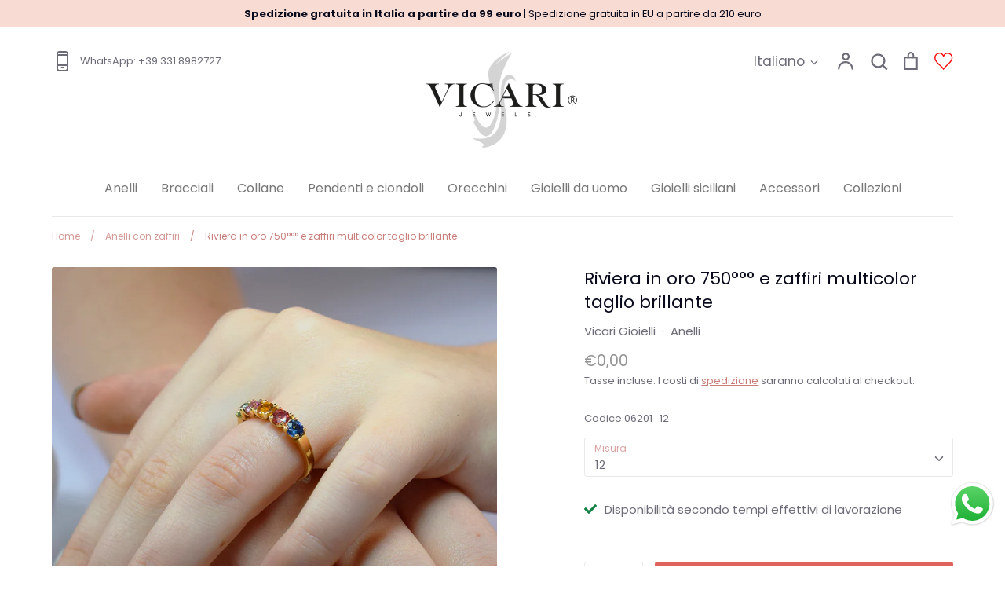

--- FILE ---
content_type: text/html; charset=utf-8
request_url: https://www.vicarigioielli.it/collections/anelli-con-zaffiri/products/riviera-in-oro-750-e-zaffiri-multicolor-taglio-brillante
body_size: 48949
content:
<!doctype html>
<html class="no-js supports-no-cookies" lang="it">
<head>
<meta name="google-site-verification" content="PFmGMEplEDQHJmBPwNyRHPPWmpQdoWLQpDlaOYBVApQ" />

<!-- Added by AVADA SEO Suite -->


<!-- /Added by AVADA SEO Suite -->

  <!-- Expression 5.4.12 -->
  <meta charset="utf-8" />
<meta name="viewport" content="width=device-width,initial-scale=1.0" />
<meta http-equiv="X-UA-Compatible" content="IE=edge">

<link rel="preconnect" href="https://cdn.shopify.com" crossorigin>
<link rel="preconnect" href="https://fonts.shopify.com" crossorigin>
<link rel="preconnect" href="https://monorail-edge.shopifysvc.com"><link rel="preload" as="font" href="//www.vicarigioielli.it/cdn/fonts/poppins/poppins_n4.0ba78fa5af9b0e1a374041b3ceaadf0a43b41362.woff2" type="font/woff2" crossorigin>
<link rel="preload" as="font" href="//www.vicarigioielli.it/cdn/fonts/poppins/poppins_n4.0ba78fa5af9b0e1a374041b3ceaadf0a43b41362.woff2" type="font/woff2" crossorigin>
<link rel="preload" as="font" href="//www.vicarigioielli.it/cdn/fonts/poppins/poppins_n4.0ba78fa5af9b0e1a374041b3ceaadf0a43b41362.woff2" type="font/woff2" crossorigin>
<link rel="preload" as="font" href="//www.vicarigioielli.it/cdn/fonts/bodoni_moda/bodonimoda_n4.025af1859727a91866b3c708393a6dc972156491.woff2" type="font/woff2" crossorigin><link rel="preload" as="font" href="//www.vicarigioielli.it/cdn/fonts/poppins/poppins_n7.56758dcf284489feb014a026f3727f2f20a54626.woff2" type="font/woff2" crossorigin><link rel="preload" as="font" href="//www.vicarigioielli.it/cdn/fonts/poppins/poppins_i4.846ad1e22474f856bd6b81ba4585a60799a9f5d2.woff2" type="font/woff2" crossorigin><link rel="preload" as="font" href="//www.vicarigioielli.it/cdn/fonts/poppins/poppins_i7.42fd71da11e9d101e1e6c7932199f925f9eea42d.woff2" type="font/woff2" crossorigin><link rel="preload" href="//www.vicarigioielli.it/cdn/shop/t/13/assets/vendor.js?v=34234171540936725781659438305" as="script">
<link rel="preload" href="//www.vicarigioielli.it/cdn/shop/t/13/assets/theme.js?v=153139014215400002041659438305" as="script"><link rel="canonical" href="https://www.vicarigioielli.it/products/riviera-in-oro-750-e-zaffiri-multicolor-taglio-brillante" /><link rel="shortcut icon" href="//www.vicarigioielli.it/cdn/shop/files/favicon.png?v=1616079519" type="image/png" /><meta name="description" content="Riviera in oro 750°°° e zaffiri multicolor taglio brillante, interamente realizzata a mano. Gioielli unici Vicari Gioielli.">
  <meta name="theme-color" content="">

  
  <title>
    Riviera in oro 750°°° e zaffiri multicolor taglio brillante
    
    
    
      &ndash; Vicari Gioielli
    
  </title>

  


<meta property="og:site_name" content="Vicari Gioielli">
<meta property="og:url" content="https://www.vicarigioielli.it/products/riviera-in-oro-750-e-zaffiri-multicolor-taglio-brillante">
<meta property="og:title" content="Riviera in oro 750°°° e zaffiri multicolor taglio brillante">
<meta property="og:type" content="product">
<meta property="og:description" content="Riviera in oro 750°°° e zaffiri multicolor taglio brillante, interamente realizzata a mano. Gioielli unici Vicari Gioielli.">

  <meta property="og:price:amount" content="0,00">
  <meta property="og:price:currency" content="EUR">

<meta property="og:image" content="http://www.vicarigioielli.it/cdn/shop/products/06201_1_1200x1200.jpg?v=1676651743">
      <meta property="og:image:width" content="900">
      <meta property="og:image:height" content="900">
    <meta property="og:image" content="http://www.vicarigioielli.it/cdn/shop/products/20210528_060143_0001_1200x1200.png?v=1676651743">
      <meta property="og:image:width" content="900">
      <meta property="og:image:height" content="900">
    <meta property="og:image" content="http://www.vicarigioielli.it/cdn/shop/products/20210528_060143_0002_1200x1200.png?v=1676651743">
      <meta property="og:image:width" content="900">
      <meta property="og:image:height" content="900">
    
<meta property="og:image:secure_url" content="https://www.vicarigioielli.it/cdn/shop/products/06201_1_1200x1200.jpg?v=1676651743"><meta property="og:image:secure_url" content="https://www.vicarigioielli.it/cdn/shop/products/20210528_060143_0001_1200x1200.png?v=1676651743"><meta property="og:image:secure_url" content="https://www.vicarigioielli.it/cdn/shop/products/20210528_060143_0002_1200x1200.png?v=1676651743">


<meta name="twitter:card" content="summary_large_image">
<meta name="twitter:title" content="Riviera in oro 750°°° e zaffiri multicolor taglio brillante">
<meta name="twitter:description" content="Riviera in oro 750°°° e zaffiri multicolor taglio brillante, interamente realizzata a mano. Gioielli unici Vicari Gioielli.">


  <link href="//www.vicarigioielli.it/cdn/shop/t/13/assets/styles.css?v=120422358561731581421763745948" rel="stylesheet" type="text/css" media="all" />

  <script>
    document.documentElement.className = document.documentElement.className.replace('no-js', 'js');
    window.theme = window.theme || {};
    window.slate = window.slate || {};
    theme.moneyFormat = "€{{amount_with_comma_separator}}";
    theme.strings = {
      addToCart: "Acquista",
      soldOut: "Esaurito",
      unavailable: "Non disponibile",
      addressError: "Si è verificato un errore controllando l\u0026#39;indirizzo",
      addressNoResults: "Nessun risultato per l\u0026#39;indirizzo",
      addressQueryLimit: "You have exceeded the Google API usage limit. Consider upgrading to a \u003ca href=\"https:\/\/developers.google.com\/maps\/premium\/usage-limits\"\u003ePremium Plan\u003c\/a\u003e.",
      authError: "There was a problem authenticating your Google Maps API Key.",
      addingToCart: "In aggiunta",
      addedToCart: "Aggiunto",
      goToCart: "Vai al carrello",
      cart: "Carrello",
      cartTermsNotChecked: "Ti preghiamo di accettare termini e condizioni prima di procedere.",
      quantityTooHigh: "Puoi aggiungerne solo [[ quantity ]] al carrello",
      unitPriceSeparator: "\/",
      searchResultsPages: "Pagine",
      searchResultsViewAll: "Guarda tutti i risultati",
      searchResultsNoResults: "Siamo spiacenti, non troviamo alcun risultato",
      previous: "Precedente",
      next: "Successivo",
      cart_shipping_calculator_hide_calculator: "Nascondi il calcolatore delle spedizioni",
      cart_shipping_calculator_title: "Ottieni una stima dei costi di spedizione",
      cart_general_hide_note: "Nascondi le note",
      cart_general_show_note: "Aggiungi una nota al tuo ordine",
      inventoryNotice: "[[ quantity ]] disponibili",
      imageSlider: "Image slider"
    };
    theme.routes = {
      account_addresses_url: '/account/addresses',
      search_url: '/search',
      cart_url: '/cart',
      cart_add_url: '/cart/add',
      cart_change_url: '/cart/change'
    }
  </script>

  

  <script src="//www.vicarigioielli.it/cdn/shop/t/13/assets/vendor.js?v=34234171540936725781659438305" defer="defer"></script>
  <script src="//www.vicarigioielli.it/cdn/shop/t/13/assets/theme.js?v=153139014215400002041659438305" defer="defer"></script>

  <script>window.performance && window.performance.mark && window.performance.mark('shopify.content_for_header.start');</script><meta name="robots" content="noindex,nofollow">
<meta name="google-site-verification" content="PZw0XIXsibSnID5U9YIjJtxFzcxeyG7W1ZjbocyNLPE">
<meta name="google-site-verification" content="_Co9kFVXdBYqWWARVUySAlqi6uKagnKdK1QYeF0jIo8">
<meta name="google-site-verification" content="HA_sv2o60Asi5JG56x6VkupCnPpCm_QqQrFcMCiyrgo">
<meta name="facebook-domain-verification" content="4fgg8txyxcm93fh2xrre6lk9g5bqlh">
<meta name="facebook-domain-verification" content="1hvvbs5kz6c7xh3duhrr0hmbq1yr3w">
<meta name="facebook-domain-verification" content="b0lp6acc2a8myzlyoeia169s65qpp9">
<meta name="google-site-verification" content="klqzitkaK8utxM1X3emdY1tOq-PfgnCfCs8TJ-gsvRM">
<meta id="shopify-digital-wallet" name="shopify-digital-wallet" content="/53226799290/digital_wallets/dialog">
<meta name="shopify-checkout-api-token" content="6342ffa3de32fc2ec63f2c6aeae1a55f">
<meta id="in-context-paypal-metadata" data-shop-id="53226799290" data-venmo-supported="false" data-environment="production" data-locale="it_IT" data-paypal-v4="true" data-currency="EUR">
<link rel="alternate" hreflang="x-default" href="https://www.vicarigioielli.it/products/riviera-in-oro-750-e-zaffiri-multicolor-taglio-brillante">
<link rel="alternate" hreflang="it" href="https://www.vicarigioielli.it/products/riviera-in-oro-750-e-zaffiri-multicolor-taglio-brillante">
<link rel="alternate" hreflang="en" href="https://www.vicarigioielli.it/en/products/riviera-in-oro-750-e-zaffiri-multicolor-taglio-brillante">
<link rel="alternate" type="application/json+oembed" href="https://www.vicarigioielli.it/products/riviera-in-oro-750-e-zaffiri-multicolor-taglio-brillante.oembed">
<script async="async" src="/checkouts/internal/preloads.js?locale=it-IT"></script>
<link rel="preconnect" href="https://shop.app" crossorigin="anonymous">
<script async="async" src="https://shop.app/checkouts/internal/preloads.js?locale=it-IT&shop_id=53226799290" crossorigin="anonymous"></script>
<script id="apple-pay-shop-capabilities" type="application/json">{"shopId":53226799290,"countryCode":"IT","currencyCode":"EUR","merchantCapabilities":["supports3DS"],"merchantId":"gid:\/\/shopify\/Shop\/53226799290","merchantName":"Vicari Gioielli","requiredBillingContactFields":["postalAddress","email","phone"],"requiredShippingContactFields":["postalAddress","email","phone"],"shippingType":"shipping","supportedNetworks":["visa","maestro","masterCard"],"total":{"type":"pending","label":"Vicari Gioielli","amount":"1.00"},"shopifyPaymentsEnabled":true,"supportsSubscriptions":true}</script>
<script id="shopify-features" type="application/json">{"accessToken":"6342ffa3de32fc2ec63f2c6aeae1a55f","betas":["rich-media-storefront-analytics"],"domain":"www.vicarigioielli.it","predictiveSearch":true,"shopId":53226799290,"locale":"it"}</script>
<script>var Shopify = Shopify || {};
Shopify.shop = "vicarigioielli.myshopify.com";
Shopify.locale = "it";
Shopify.currency = {"active":"EUR","rate":"1.0"};
Shopify.country = "IT";
Shopify.theme = {"name":"Inizio collaborazione Francesco","id":134282936571,"schema_name":"Expression","schema_version":"5.4.12","theme_store_id":230,"role":"main"};
Shopify.theme.handle = "null";
Shopify.theme.style = {"id":null,"handle":null};
Shopify.cdnHost = "www.vicarigioielli.it/cdn";
Shopify.routes = Shopify.routes || {};
Shopify.routes.root = "/";</script>
<script type="module">!function(o){(o.Shopify=o.Shopify||{}).modules=!0}(window);</script>
<script>!function(o){function n(){var o=[];function n(){o.push(Array.prototype.slice.apply(arguments))}return n.q=o,n}var t=o.Shopify=o.Shopify||{};t.loadFeatures=n(),t.autoloadFeatures=n()}(window);</script>
<script>
  window.ShopifyPay = window.ShopifyPay || {};
  window.ShopifyPay.apiHost = "shop.app\/pay";
  window.ShopifyPay.redirectState = null;
</script>
<script id="shop-js-analytics" type="application/json">{"pageType":"product"}</script>
<script defer="defer" async type="module" src="//www.vicarigioielli.it/cdn/shopifycloud/shop-js/modules/v2/client.init-shop-cart-sync_x8TrURgt.it.esm.js"></script>
<script defer="defer" async type="module" src="//www.vicarigioielli.it/cdn/shopifycloud/shop-js/modules/v2/chunk.common_BMf091Dh.esm.js"></script>
<script defer="defer" async type="module" src="//www.vicarigioielli.it/cdn/shopifycloud/shop-js/modules/v2/chunk.modal_Ccb5hpjc.esm.js"></script>
<script type="module">
  await import("//www.vicarigioielli.it/cdn/shopifycloud/shop-js/modules/v2/client.init-shop-cart-sync_x8TrURgt.it.esm.js");
await import("//www.vicarigioielli.it/cdn/shopifycloud/shop-js/modules/v2/chunk.common_BMf091Dh.esm.js");
await import("//www.vicarigioielli.it/cdn/shopifycloud/shop-js/modules/v2/chunk.modal_Ccb5hpjc.esm.js");

  window.Shopify.SignInWithShop?.initShopCartSync?.({"fedCMEnabled":true,"windoidEnabled":true});

</script>
<script>
  window.Shopify = window.Shopify || {};
  if (!window.Shopify.featureAssets) window.Shopify.featureAssets = {};
  window.Shopify.featureAssets['shop-js'] = {"shop-cart-sync":["modules/v2/client.shop-cart-sync_D7vJUGKr.it.esm.js","modules/v2/chunk.common_BMf091Dh.esm.js","modules/v2/chunk.modal_Ccb5hpjc.esm.js"],"init-fed-cm":["modules/v2/client.init-fed-cm_BXv35qgo.it.esm.js","modules/v2/chunk.common_BMf091Dh.esm.js","modules/v2/chunk.modal_Ccb5hpjc.esm.js"],"init-shop-email-lookup-coordinator":["modules/v2/client.init-shop-email-lookup-coordinator_DzDw3Uhh.it.esm.js","modules/v2/chunk.common_BMf091Dh.esm.js","modules/v2/chunk.modal_Ccb5hpjc.esm.js"],"init-windoid":["modules/v2/client.init-windoid_DlvsVjNy.it.esm.js","modules/v2/chunk.common_BMf091Dh.esm.js","modules/v2/chunk.modal_Ccb5hpjc.esm.js"],"shop-button":["modules/v2/client.shop-button_C3Wyia3L.it.esm.js","modules/v2/chunk.common_BMf091Dh.esm.js","modules/v2/chunk.modal_Ccb5hpjc.esm.js"],"shop-cash-offers":["modules/v2/client.shop-cash-offers_k-bSj52U.it.esm.js","modules/v2/chunk.common_BMf091Dh.esm.js","modules/v2/chunk.modal_Ccb5hpjc.esm.js"],"shop-toast-manager":["modules/v2/client.shop-toast-manager_CSPYl6Cc.it.esm.js","modules/v2/chunk.common_BMf091Dh.esm.js","modules/v2/chunk.modal_Ccb5hpjc.esm.js"],"init-shop-cart-sync":["modules/v2/client.init-shop-cart-sync_x8TrURgt.it.esm.js","modules/v2/chunk.common_BMf091Dh.esm.js","modules/v2/chunk.modal_Ccb5hpjc.esm.js"],"init-customer-accounts-sign-up":["modules/v2/client.init-customer-accounts-sign-up_Cwe1qxzn.it.esm.js","modules/v2/client.shop-login-button_ac2IzQ_G.it.esm.js","modules/v2/chunk.common_BMf091Dh.esm.js","modules/v2/chunk.modal_Ccb5hpjc.esm.js"],"pay-button":["modules/v2/client.pay-button_kRwyK07L.it.esm.js","modules/v2/chunk.common_BMf091Dh.esm.js","modules/v2/chunk.modal_Ccb5hpjc.esm.js"],"init-customer-accounts":["modules/v2/client.init-customer-accounts_jLRjuLQ2.it.esm.js","modules/v2/client.shop-login-button_ac2IzQ_G.it.esm.js","modules/v2/chunk.common_BMf091Dh.esm.js","modules/v2/chunk.modal_Ccb5hpjc.esm.js"],"avatar":["modules/v2/client.avatar_BTnouDA3.it.esm.js"],"init-shop-for-new-customer-accounts":["modules/v2/client.init-shop-for-new-customer-accounts_ClZzYg6g.it.esm.js","modules/v2/client.shop-login-button_ac2IzQ_G.it.esm.js","modules/v2/chunk.common_BMf091Dh.esm.js","modules/v2/chunk.modal_Ccb5hpjc.esm.js"],"shop-follow-button":["modules/v2/client.shop-follow-button_DrIHux4Q.it.esm.js","modules/v2/chunk.common_BMf091Dh.esm.js","modules/v2/chunk.modal_Ccb5hpjc.esm.js"],"checkout-modal":["modules/v2/client.checkout-modal_xEqZMhS3.it.esm.js","modules/v2/chunk.common_BMf091Dh.esm.js","modules/v2/chunk.modal_Ccb5hpjc.esm.js"],"shop-login-button":["modules/v2/client.shop-login-button_ac2IzQ_G.it.esm.js","modules/v2/chunk.common_BMf091Dh.esm.js","modules/v2/chunk.modal_Ccb5hpjc.esm.js"],"lead-capture":["modules/v2/client.lead-capture_TxS39yFf.it.esm.js","modules/v2/chunk.common_BMf091Dh.esm.js","modules/v2/chunk.modal_Ccb5hpjc.esm.js"],"shop-login":["modules/v2/client.shop-login_D4y7B51r.it.esm.js","modules/v2/chunk.common_BMf091Dh.esm.js","modules/v2/chunk.modal_Ccb5hpjc.esm.js"],"payment-terms":["modules/v2/client.payment-terms_BfEgpMb9.it.esm.js","modules/v2/chunk.common_BMf091Dh.esm.js","modules/v2/chunk.modal_Ccb5hpjc.esm.js"]};
</script>
<script>(function() {
  var isLoaded = false;
  function asyncLoad() {
    if (isLoaded) return;
    isLoaded = true;
    var urls = ["https:\/\/tabs.stationmade.com\/registered-scripts\/tabs-by-station.js?shop=vicarigioielli.myshopify.com","https:\/\/assets.loopclub.io\/recommendations\/storefront\/js\/personalized-recommendations-v1.js?shop=vicarigioielli.myshopify.com","https:\/\/ecommplugins-scripts.trustpilot.com\/v2.1\/js\/header.min.js?settings=eyJrZXkiOiJDUjM1WGxjY1J3bE9QM2xUIiwicyI6InNrdSJ9\u0026v=2.5\u0026shop=vicarigioielli.myshopify.com","https:\/\/ecommplugins-trustboxsettings.trustpilot.com\/vicarigioielli.myshopify.com.js?settings=1641479627473\u0026shop=vicarigioielli.myshopify.com","https:\/\/widget.trustpilot.com\/bootstrap\/v5\/tp.widget.sync.bootstrap.min.js?shop=vicarigioielli.myshopify.com","https:\/\/cdn.grw.reputon.com\/assets\/widget.js?shop=vicarigioielli.myshopify.com","https:\/\/cdn.hextom.com\/js\/quickannouncementbar.js?shop=vicarigioielli.myshopify.com"];
    for (var i = 0; i < urls.length; i++) {
      var s = document.createElement('script');
      s.type = 'text/javascript';
      s.async = true;
      s.src = urls[i];
      var x = document.getElementsByTagName('script')[0];
      x.parentNode.insertBefore(s, x);
    }
  };
  if(window.attachEvent) {
    window.attachEvent('onload', asyncLoad);
  } else {
    window.addEventListener('load', asyncLoad, false);
  }
})();</script>
<script id="__st">var __st={"a":53226799290,"offset":3600,"reqid":"0d10cfed-276b-4d2c-b5ba-b08f8d8c4e93-1769811890","pageurl":"www.vicarigioielli.it\/collections\/anelli-con-zaffiri\/products\/riviera-in-oro-750-e-zaffiri-multicolor-taglio-brillante","u":"6d06a1d1ccc7","p":"product","rtyp":"product","rid":6671363309754};</script>
<script>window.ShopifyPaypalV4VisibilityTracking = true;</script>
<script id="captcha-bootstrap">!function(){'use strict';const t='contact',e='account',n='new_comment',o=[[t,t],['blogs',n],['comments',n],[t,'customer']],c=[[e,'customer_login'],[e,'guest_login'],[e,'recover_customer_password'],[e,'create_customer']],r=t=>t.map((([t,e])=>`form[action*='/${t}']:not([data-nocaptcha='true']) input[name='form_type'][value='${e}']`)).join(','),a=t=>()=>t?[...document.querySelectorAll(t)].map((t=>t.form)):[];function s(){const t=[...o],e=r(t);return a(e)}const i='password',u='form_key',d=['recaptcha-v3-token','g-recaptcha-response','h-captcha-response',i],f=()=>{try{return window.sessionStorage}catch{return}},m='__shopify_v',_=t=>t.elements[u];function p(t,e,n=!1){try{const o=window.sessionStorage,c=JSON.parse(o.getItem(e)),{data:r}=function(t){const{data:e,action:n}=t;return t[m]||n?{data:e,action:n}:{data:t,action:n}}(c);for(const[e,n]of Object.entries(r))t.elements[e]&&(t.elements[e].value=n);n&&o.removeItem(e)}catch(o){console.error('form repopulation failed',{error:o})}}const l='form_type',E='cptcha';function T(t){t.dataset[E]=!0}const w=window,h=w.document,L='Shopify',v='ce_forms',y='captcha';let A=!1;((t,e)=>{const n=(g='f06e6c50-85a8-45c8-87d0-21a2b65856fe',I='https://cdn.shopify.com/shopifycloud/storefront-forms-hcaptcha/ce_storefront_forms_captcha_hcaptcha.v1.5.2.iife.js',D={infoText:'Protetto da hCaptcha',privacyText:'Privacy',termsText:'Termini'},(t,e,n)=>{const o=w[L][v],c=o.bindForm;if(c)return c(t,g,e,D).then(n);var r;o.q.push([[t,g,e,D],n]),r=I,A||(h.body.append(Object.assign(h.createElement('script'),{id:'captcha-provider',async:!0,src:r})),A=!0)});var g,I,D;w[L]=w[L]||{},w[L][v]=w[L][v]||{},w[L][v].q=[],w[L][y]=w[L][y]||{},w[L][y].protect=function(t,e){n(t,void 0,e),T(t)},Object.freeze(w[L][y]),function(t,e,n,w,h,L){const[v,y,A,g]=function(t,e,n){const i=e?o:[],u=t?c:[],d=[...i,...u],f=r(d),m=r(i),_=r(d.filter((([t,e])=>n.includes(e))));return[a(f),a(m),a(_),s()]}(w,h,L),I=t=>{const e=t.target;return e instanceof HTMLFormElement?e:e&&e.form},D=t=>v().includes(t);t.addEventListener('submit',(t=>{const e=I(t);if(!e)return;const n=D(e)&&!e.dataset.hcaptchaBound&&!e.dataset.recaptchaBound,o=_(e),c=g().includes(e)&&(!o||!o.value);(n||c)&&t.preventDefault(),c&&!n&&(function(t){try{if(!f())return;!function(t){const e=f();if(!e)return;const n=_(t);if(!n)return;const o=n.value;o&&e.removeItem(o)}(t);const e=Array.from(Array(32),(()=>Math.random().toString(36)[2])).join('');!function(t,e){_(t)||t.append(Object.assign(document.createElement('input'),{type:'hidden',name:u})),t.elements[u].value=e}(t,e),function(t,e){const n=f();if(!n)return;const o=[...t.querySelectorAll(`input[type='${i}']`)].map((({name:t})=>t)),c=[...d,...o],r={};for(const[a,s]of new FormData(t).entries())c.includes(a)||(r[a]=s);n.setItem(e,JSON.stringify({[m]:1,action:t.action,data:r}))}(t,e)}catch(e){console.error('failed to persist form',e)}}(e),e.submit())}));const S=(t,e)=>{t&&!t.dataset[E]&&(n(t,e.some((e=>e===t))),T(t))};for(const o of['focusin','change'])t.addEventListener(o,(t=>{const e=I(t);D(e)&&S(e,y())}));const B=e.get('form_key'),M=e.get(l),P=B&&M;t.addEventListener('DOMContentLoaded',(()=>{const t=y();if(P)for(const e of t)e.elements[l].value===M&&p(e,B);[...new Set([...A(),...v().filter((t=>'true'===t.dataset.shopifyCaptcha))])].forEach((e=>S(e,t)))}))}(h,new URLSearchParams(w.location.search),n,t,e,['guest_login'])})(!0,!0)}();</script>
<script integrity="sha256-4kQ18oKyAcykRKYeNunJcIwy7WH5gtpwJnB7kiuLZ1E=" data-source-attribution="shopify.loadfeatures" defer="defer" src="//www.vicarigioielli.it/cdn/shopifycloud/storefront/assets/storefront/load_feature-a0a9edcb.js" crossorigin="anonymous"></script>
<script crossorigin="anonymous" defer="defer" src="//www.vicarigioielli.it/cdn/shopifycloud/storefront/assets/shopify_pay/storefront-65b4c6d7.js?v=20250812"></script>
<script data-source-attribution="shopify.dynamic_checkout.dynamic.init">var Shopify=Shopify||{};Shopify.PaymentButton=Shopify.PaymentButton||{isStorefrontPortableWallets:!0,init:function(){window.Shopify.PaymentButton.init=function(){};var t=document.createElement("script");t.src="https://www.vicarigioielli.it/cdn/shopifycloud/portable-wallets/latest/portable-wallets.it.js",t.type="module",document.head.appendChild(t)}};
</script>
<script data-source-attribution="shopify.dynamic_checkout.buyer_consent">
  function portableWalletsHideBuyerConsent(e){var t=document.getElementById("shopify-buyer-consent"),n=document.getElementById("shopify-subscription-policy-button");t&&n&&(t.classList.add("hidden"),t.setAttribute("aria-hidden","true"),n.removeEventListener("click",e))}function portableWalletsShowBuyerConsent(e){var t=document.getElementById("shopify-buyer-consent"),n=document.getElementById("shopify-subscription-policy-button");t&&n&&(t.classList.remove("hidden"),t.removeAttribute("aria-hidden"),n.addEventListener("click",e))}window.Shopify?.PaymentButton&&(window.Shopify.PaymentButton.hideBuyerConsent=portableWalletsHideBuyerConsent,window.Shopify.PaymentButton.showBuyerConsent=portableWalletsShowBuyerConsent);
</script>
<script data-source-attribution="shopify.dynamic_checkout.cart.bootstrap">document.addEventListener("DOMContentLoaded",(function(){function t(){return document.querySelector("shopify-accelerated-checkout-cart, shopify-accelerated-checkout")}if(t())Shopify.PaymentButton.init();else{new MutationObserver((function(e,n){t()&&(Shopify.PaymentButton.init(),n.disconnect())})).observe(document.body,{childList:!0,subtree:!0})}}));
</script>
<link id="shopify-accelerated-checkout-styles" rel="stylesheet" media="screen" href="https://www.vicarigioielli.it/cdn/shopifycloud/portable-wallets/latest/accelerated-checkout-backwards-compat.css" crossorigin="anonymous">
<style id="shopify-accelerated-checkout-cart">
        #shopify-buyer-consent {
  margin-top: 1em;
  display: inline-block;
  width: 100%;
}

#shopify-buyer-consent.hidden {
  display: none;
}

#shopify-subscription-policy-button {
  background: none;
  border: none;
  padding: 0;
  text-decoration: underline;
  font-size: inherit;
  cursor: pointer;
}

#shopify-subscription-policy-button::before {
  box-shadow: none;
}

      </style>
<script id="sections-script" data-sections="product-recommendations" defer="defer" src="//www.vicarigioielli.it/cdn/shop/t/13/compiled_assets/scripts.js?v=4748"></script>
<script>window.performance && window.performance.mark && window.performance.mark('shopify.content_for_header.end');</script>


  
  <script src='https://ha-product-option.nyc3.digitaloceanspaces.com/assets/api/v2/hulkcode.js' defer='defer'>
  </script>
  
   

<script>window.__pagefly_analytics_settings__={"version":2,"visits":109,"dashboardVisits":0,"storefrontPassword":"","acceptGDPR":true,"acceptTracking":true,"useNewVersion":true,"planMigrated":true,"install_app":"1","pageflyThemeId":124880060602,"create_first_regular_page":"1","publish_first_regular_page":"1","acceptGATracking":true,"acceptCrisp":true,"acceptCookies":true,"updatedProduct":1651084831166};</script>


  

<script>(() => {const installerKey = 'docapp-free-gift-auto-install'; const urlParams = new URLSearchParams(window.location.search); if (urlParams.get(installerKey)) {window.sessionStorage.setItem(installerKey, JSON.stringify({integrationId: urlParams.get('docapp-integration-id'), divClass: urlParams.get('docapp-install-class'), check: urlParams.get('docapp-check')}));}})();</script>

<script>(() => {const previewKey = 'docapp-free-gift-test'; const urlParams = new URLSearchParams(window.location.search); if (urlParams.get(previewKey)) {window.sessionStorage.setItem(previewKey, JSON.stringify({active: true, integrationId: urlParams.get('docapp-free-gift-inst-test')}));}})();</script>
<script>window.is_hulkpo_installed=true</script>




































































<script src="https://www.paypal.com/sdk/js?client-id=Ab5zwXz31NkuYds5BiOWWdRS91DBRIejXRw7FztLA7emBOHZJ0MDAy-TPexTzxDX07gbzdTAARvG0cfF&components=messages" data-namespace="paypal_sdk"></script>







<!-- BEGIN app block: shopify://apps/elevar-conversion-tracking/blocks/dataLayerEmbed/bc30ab68-b15c-4311-811f-8ef485877ad6 -->



<script type="module" dynamic>
  const configUrl = "/a/elevar/static/configs/f5a154245055e28d5eb25e7a9818d8625f633380/config.js";
  const config = (await import(configUrl)).default;
  const scriptUrl = config.script_src_app_theme_embed;

  if (scriptUrl) {
    const { handler } = await import(scriptUrl);

    await handler(
      config,
      {
        cartData: {
  marketId: "579338491",
  attributes:{},
  cartTotal: "0.0",
  currencyCode:"EUR",
  items: []
}
,
        user: {cartTotal: "0.0",
    currencyCode:"EUR",customer: {},
}
,
        isOnCartPage:false,
        collectionView:null,
        searchResultsView:null,
        productView:{
    attributes:{},
    currencyCode:"EUR",defaultVariant: {id:"06201_12",name:"Riviera in oro 750°°° e zaffiri multicolor taglio brillante",
        brand:"Vicari Gioielli",
        category:"Anelli",
        variant:"12",
        price: "0.0",
        productId: "6671363309754",
        variantId: "39770171703482",
        compareAtPrice: "0.0",image:"\/\/www.vicarigioielli.it\/cdn\/shop\/products\/06201_1.jpg?v=1676651743",url:"\/products\/riviera-in-oro-750-e-zaffiri-multicolor-taglio-brillante?variant=39770171703482"},items: [{id:"06201_10",name:"Riviera in oro 750°°° e zaffiri multicolor taglio brillante",
          brand:"Vicari Gioielli",
          category:"Anelli",
          variant:"10",
          price: "0.0",
          productId: "6671363309754",
          variantId: "39770171637946",
          compareAtPrice: "0.0",image:"\/\/www.vicarigioielli.it\/cdn\/shop\/products\/06201_1.jpg?v=1676651743",url:"\/products\/riviera-in-oro-750-e-zaffiri-multicolor-taglio-brillante?variant=39770171637946"},{id:"06201_11",name:"Riviera in oro 750°°° e zaffiri multicolor taglio brillante",
          brand:"Vicari Gioielli",
          category:"Anelli",
          variant:"11",
          price: "0.0",
          productId: "6671363309754",
          variantId: "39770171670714",
          compareAtPrice: "0.0",image:"\/\/www.vicarigioielli.it\/cdn\/shop\/products\/06201_1.jpg?v=1676651743",url:"\/products\/riviera-in-oro-750-e-zaffiri-multicolor-taglio-brillante?variant=39770171670714"},{id:"06201_12",name:"Riviera in oro 750°°° e zaffiri multicolor taglio brillante",
          brand:"Vicari Gioielli",
          category:"Anelli",
          variant:"12",
          price: "0.0",
          productId: "6671363309754",
          variantId: "39770171703482",
          compareAtPrice: "0.0",image:"\/\/www.vicarigioielli.it\/cdn\/shop\/products\/06201_1.jpg?v=1676651743",url:"\/products\/riviera-in-oro-750-e-zaffiri-multicolor-taglio-brillante?variant=39770171703482"},{id:"06201_13-standard",name:"Riviera in oro 750°°° e zaffiri multicolor taglio brillante",
          brand:"Vicari Gioielli",
          category:"Anelli",
          variant:"13",
          price: "0.0",
          productId: "6671363309754",
          variantId: "39770171736250",
          compareAtPrice: "0.0",image:"\/\/www.vicarigioielli.it\/cdn\/shop\/products\/06201_1.jpg?v=1676651743",url:"\/products\/riviera-in-oro-750-e-zaffiri-multicolor-taglio-brillante?variant=39770171736250"},{id:"06201_14",name:"Riviera in oro 750°°° e zaffiri multicolor taglio brillante",
          brand:"Vicari Gioielli",
          category:"Anelli",
          variant:"14",
          price: "0.0",
          productId: "6671363309754",
          variantId: "39770171769018",
          compareAtPrice: "0.0",image:"\/\/www.vicarigioielli.it\/cdn\/shop\/products\/06201_1.jpg?v=1676651743",url:"\/products\/riviera-in-oro-750-e-zaffiri-multicolor-taglio-brillante?variant=39770171769018"},{id:"06201_15",name:"Riviera in oro 750°°° e zaffiri multicolor taglio brillante",
          brand:"Vicari Gioielli",
          category:"Anelli",
          variant:"15",
          price: "0.0",
          productId: "6671363309754",
          variantId: "39770171801786",
          compareAtPrice: "0.0",image:"\/\/www.vicarigioielli.it\/cdn\/shop\/products\/06201_1.jpg?v=1676651743",url:"\/products\/riviera-in-oro-750-e-zaffiri-multicolor-taglio-brillante?variant=39770171801786"},{id:"06201_16",name:"Riviera in oro 750°°° e zaffiri multicolor taglio brillante",
          brand:"Vicari Gioielli",
          category:"Anelli",
          variant:"16",
          price: "0.0",
          productId: "6671363309754",
          variantId: "39770171834554",
          compareAtPrice: "0.0",image:"\/\/www.vicarigioielli.it\/cdn\/shop\/products\/06201_1.jpg?v=1676651743",url:"\/products\/riviera-in-oro-750-e-zaffiri-multicolor-taglio-brillante?variant=39770171834554"},{id:"06201_17",name:"Riviera in oro 750°°° e zaffiri multicolor taglio brillante",
          brand:"Vicari Gioielli",
          category:"Anelli",
          variant:"17",
          price: "0.0",
          productId: "6671363309754",
          variantId: "39770171867322",
          compareAtPrice: "0.0",image:"\/\/www.vicarigioielli.it\/cdn\/shop\/products\/06201_1.jpg?v=1676651743",url:"\/products\/riviera-in-oro-750-e-zaffiri-multicolor-taglio-brillante?variant=39770171867322"},{id:"06201_18",name:"Riviera in oro 750°°° e zaffiri multicolor taglio brillante",
          brand:"Vicari Gioielli",
          category:"Anelli",
          variant:"18",
          price: "0.0",
          productId: "6671363309754",
          variantId: "39770171900090",
          compareAtPrice: "0.0",image:"\/\/www.vicarigioielli.it\/cdn\/shop\/products\/06201_1.jpg?v=1676651743",url:"\/products\/riviera-in-oro-750-e-zaffiri-multicolor-taglio-brillante?variant=39770171900090"},]
  },
        checkoutComplete: null
      }
    );
  }
</script>


<!-- END app block --><!-- BEGIN app block: shopify://apps/pagefly-page-builder/blocks/app-embed/83e179f7-59a0-4589-8c66-c0dddf959200 -->

<!-- BEGIN app snippet: pagefly-cro-ab-testing-main -->







<script>
  ;(function () {
    const url = new URL(window.location)
    const viewParam = url.searchParams.get('view')
    if (viewParam && viewParam.includes('variant-pf-')) {
      url.searchParams.set('pf_v', viewParam)
      url.searchParams.delete('view')
      window.history.replaceState({}, '', url)
    }
  })()
</script>



<script type='module'>
  
  window.PAGEFLY_CRO = window.PAGEFLY_CRO || {}

  window.PAGEFLY_CRO['data_debug'] = {
    original_template_suffix: "all_products",
    allow_ab_test: false,
    ab_test_start_time: 0,
    ab_test_end_time: 0,
    today_date_time: 1769811890000,
  }
  window.PAGEFLY_CRO['GA4'] = { enabled: false}
</script>

<!-- END app snippet -->








  <script src='https://cdn.shopify.com/extensions/019bf883-1122-7445-9dca-5d60e681c2c8/pagefly-page-builder-216/assets/pagefly-helper.js' defer='defer'></script>

  <script src='https://cdn.shopify.com/extensions/019bf883-1122-7445-9dca-5d60e681c2c8/pagefly-page-builder-216/assets/pagefly-general-helper.js' defer='defer'></script>

  <script src='https://cdn.shopify.com/extensions/019bf883-1122-7445-9dca-5d60e681c2c8/pagefly-page-builder-216/assets/pagefly-snap-slider.js' defer='defer'></script>

  <script src='https://cdn.shopify.com/extensions/019bf883-1122-7445-9dca-5d60e681c2c8/pagefly-page-builder-216/assets/pagefly-slideshow-v3.js' defer='defer'></script>

  <script src='https://cdn.shopify.com/extensions/019bf883-1122-7445-9dca-5d60e681c2c8/pagefly-page-builder-216/assets/pagefly-slideshow-v4.js' defer='defer'></script>

  <script src='https://cdn.shopify.com/extensions/019bf883-1122-7445-9dca-5d60e681c2c8/pagefly-page-builder-216/assets/pagefly-glider.js' defer='defer'></script>

  <script src='https://cdn.shopify.com/extensions/019bf883-1122-7445-9dca-5d60e681c2c8/pagefly-page-builder-216/assets/pagefly-slideshow-v1-v2.js' defer='defer'></script>

  <script src='https://cdn.shopify.com/extensions/019bf883-1122-7445-9dca-5d60e681c2c8/pagefly-page-builder-216/assets/pagefly-product-media.js' defer='defer'></script>

  <script src='https://cdn.shopify.com/extensions/019bf883-1122-7445-9dca-5d60e681c2c8/pagefly-page-builder-216/assets/pagefly-product.js' defer='defer'></script>


<script id='pagefly-helper-data' type='application/json'>
  {
    "page_optimization": {
      "assets_prefetching": false
    },
    "elements_asset_mapper": {
      "Accordion": "https://cdn.shopify.com/extensions/019bf883-1122-7445-9dca-5d60e681c2c8/pagefly-page-builder-216/assets/pagefly-accordion.js",
      "Accordion3": "https://cdn.shopify.com/extensions/019bf883-1122-7445-9dca-5d60e681c2c8/pagefly-page-builder-216/assets/pagefly-accordion3.js",
      "CountDown": "https://cdn.shopify.com/extensions/019bf883-1122-7445-9dca-5d60e681c2c8/pagefly-page-builder-216/assets/pagefly-countdown.js",
      "GMap1": "https://cdn.shopify.com/extensions/019bf883-1122-7445-9dca-5d60e681c2c8/pagefly-page-builder-216/assets/pagefly-gmap.js",
      "GMap2": "https://cdn.shopify.com/extensions/019bf883-1122-7445-9dca-5d60e681c2c8/pagefly-page-builder-216/assets/pagefly-gmap.js",
      "GMapBasicV2": "https://cdn.shopify.com/extensions/019bf883-1122-7445-9dca-5d60e681c2c8/pagefly-page-builder-216/assets/pagefly-gmap.js",
      "GMapAdvancedV2": "https://cdn.shopify.com/extensions/019bf883-1122-7445-9dca-5d60e681c2c8/pagefly-page-builder-216/assets/pagefly-gmap.js",
      "HTML.Video": "https://cdn.shopify.com/extensions/019bf883-1122-7445-9dca-5d60e681c2c8/pagefly-page-builder-216/assets/pagefly-htmlvideo.js",
      "HTML.Video2": "https://cdn.shopify.com/extensions/019bf883-1122-7445-9dca-5d60e681c2c8/pagefly-page-builder-216/assets/pagefly-htmlvideo2.js",
      "HTML.Video3": "https://cdn.shopify.com/extensions/019bf883-1122-7445-9dca-5d60e681c2c8/pagefly-page-builder-216/assets/pagefly-htmlvideo2.js",
      "BackgroundVideo": "https://cdn.shopify.com/extensions/019bf883-1122-7445-9dca-5d60e681c2c8/pagefly-page-builder-216/assets/pagefly-htmlvideo2.js",
      "Instagram": "https://cdn.shopify.com/extensions/019bf883-1122-7445-9dca-5d60e681c2c8/pagefly-page-builder-216/assets/pagefly-instagram.js",
      "Instagram2": "https://cdn.shopify.com/extensions/019bf883-1122-7445-9dca-5d60e681c2c8/pagefly-page-builder-216/assets/pagefly-instagram.js",
      "Insta3": "https://cdn.shopify.com/extensions/019bf883-1122-7445-9dca-5d60e681c2c8/pagefly-page-builder-216/assets/pagefly-instagram3.js",
      "Tabs": "https://cdn.shopify.com/extensions/019bf883-1122-7445-9dca-5d60e681c2c8/pagefly-page-builder-216/assets/pagefly-tab.js",
      "Tabs3": "https://cdn.shopify.com/extensions/019bf883-1122-7445-9dca-5d60e681c2c8/pagefly-page-builder-216/assets/pagefly-tab3.js",
      "ProductBox": "https://cdn.shopify.com/extensions/019bf883-1122-7445-9dca-5d60e681c2c8/pagefly-page-builder-216/assets/pagefly-cart.js",
      "FBPageBox2": "https://cdn.shopify.com/extensions/019bf883-1122-7445-9dca-5d60e681c2c8/pagefly-page-builder-216/assets/pagefly-facebook.js",
      "FBLikeButton2": "https://cdn.shopify.com/extensions/019bf883-1122-7445-9dca-5d60e681c2c8/pagefly-page-builder-216/assets/pagefly-facebook.js",
      "TwitterFeed2": "https://cdn.shopify.com/extensions/019bf883-1122-7445-9dca-5d60e681c2c8/pagefly-page-builder-216/assets/pagefly-twitter.js",
      "Paragraph4": "https://cdn.shopify.com/extensions/019bf883-1122-7445-9dca-5d60e681c2c8/pagefly-page-builder-216/assets/pagefly-paragraph4.js",

      "AliReviews": "https://cdn.shopify.com/extensions/019bf883-1122-7445-9dca-5d60e681c2c8/pagefly-page-builder-216/assets/pagefly-3rd-elements.js",
      "BackInStock": "https://cdn.shopify.com/extensions/019bf883-1122-7445-9dca-5d60e681c2c8/pagefly-page-builder-216/assets/pagefly-3rd-elements.js",
      "GloboBackInStock": "https://cdn.shopify.com/extensions/019bf883-1122-7445-9dca-5d60e681c2c8/pagefly-page-builder-216/assets/pagefly-3rd-elements.js",
      "GrowaveWishlist": "https://cdn.shopify.com/extensions/019bf883-1122-7445-9dca-5d60e681c2c8/pagefly-page-builder-216/assets/pagefly-3rd-elements.js",
      "InfiniteOptionsShopPad": "https://cdn.shopify.com/extensions/019bf883-1122-7445-9dca-5d60e681c2c8/pagefly-page-builder-216/assets/pagefly-3rd-elements.js",
      "InkybayProductPersonalizer": "https://cdn.shopify.com/extensions/019bf883-1122-7445-9dca-5d60e681c2c8/pagefly-page-builder-216/assets/pagefly-3rd-elements.js",
      "LimeSpot": "https://cdn.shopify.com/extensions/019bf883-1122-7445-9dca-5d60e681c2c8/pagefly-page-builder-216/assets/pagefly-3rd-elements.js",
      "Loox": "https://cdn.shopify.com/extensions/019bf883-1122-7445-9dca-5d60e681c2c8/pagefly-page-builder-216/assets/pagefly-3rd-elements.js",
      "Opinew": "https://cdn.shopify.com/extensions/019bf883-1122-7445-9dca-5d60e681c2c8/pagefly-page-builder-216/assets/pagefly-3rd-elements.js",
      "Powr": "https://cdn.shopify.com/extensions/019bf883-1122-7445-9dca-5d60e681c2c8/pagefly-page-builder-216/assets/pagefly-3rd-elements.js",
      "ProductReviews": "https://cdn.shopify.com/extensions/019bf883-1122-7445-9dca-5d60e681c2c8/pagefly-page-builder-216/assets/pagefly-3rd-elements.js",
      "PushOwl": "https://cdn.shopify.com/extensions/019bf883-1122-7445-9dca-5d60e681c2c8/pagefly-page-builder-216/assets/pagefly-3rd-elements.js",
      "ReCharge": "https://cdn.shopify.com/extensions/019bf883-1122-7445-9dca-5d60e681c2c8/pagefly-page-builder-216/assets/pagefly-3rd-elements.js",
      "Rivyo": "https://cdn.shopify.com/extensions/019bf883-1122-7445-9dca-5d60e681c2c8/pagefly-page-builder-216/assets/pagefly-3rd-elements.js",
      "TrackingMore": "https://cdn.shopify.com/extensions/019bf883-1122-7445-9dca-5d60e681c2c8/pagefly-page-builder-216/assets/pagefly-3rd-elements.js",
      "Vitals": "https://cdn.shopify.com/extensions/019bf883-1122-7445-9dca-5d60e681c2c8/pagefly-page-builder-216/assets/pagefly-3rd-elements.js",
      "Wiser": "https://cdn.shopify.com/extensions/019bf883-1122-7445-9dca-5d60e681c2c8/pagefly-page-builder-216/assets/pagefly-3rd-elements.js"
    },
    "custom_elements_mapper": {
      "pf-click-action-element": "https://cdn.shopify.com/extensions/019bf883-1122-7445-9dca-5d60e681c2c8/pagefly-page-builder-216/assets/pagefly-click-action-element.js",
      "pf-dialog-element": "https://cdn.shopify.com/extensions/019bf883-1122-7445-9dca-5d60e681c2c8/pagefly-page-builder-216/assets/pagefly-dialog-element.js"
    }
  }
</script>


<!-- END app block --><!-- BEGIN app block: shopify://apps/optimonk-popup-cro-a-b-test/blocks/app-embed/0b488be1-fc0a-4fe6-8793-f2bef383dba8 -->
<script async src="https://onsite.optimonk.com/script.js?account=212397&origin=shopify-app-embed-block"></script>




<!-- END app block --><!-- BEGIN app block: shopify://apps/hulk-product-options/blocks/app-embed/380168ef-9475-4244-a291-f66b189208b5 --><!-- BEGIN app snippet: hulkapps_product_options --><script>
    
        window.hulkapps = {
        shop_slug: "vicarigioielli",
        store_id: "vicarigioielli.myshopify.com",
        money_format: "€{{amount_with_comma_separator}}",
        cart: null,
        product: null,
        product_collections: null,
        product_variants: null,
        is_volume_discount: null,
        is_product_option: true,
        product_id: null,
        page_type: null,
        po_url: "https://productoption.hulkapps.com",
        po_proxy_url: "https://www.vicarigioielli.it",
        vd_url: "https://volumediscount.hulkapps.com",
        customer: null,
        hulkapps_extension_js: true

    }
    window.is_hulkpo_installed=true
    

      window.hulkapps.page_type = "cart";
      window.hulkapps.cart = {"note":null,"attributes":{},"original_total_price":0,"total_price":0,"total_discount":0,"total_weight":0.0,"item_count":0,"items":[],"requires_shipping":false,"currency":"EUR","items_subtotal_price":0,"cart_level_discount_applications":[],"checkout_charge_amount":0}
      if (typeof window.hulkapps.cart.items == "object") {
        for (var i=0; i<window.hulkapps.cart.items.length; i++) {
          ["sku", "grams", "vendor", "url", "image", "handle", "requires_shipping", "product_type", "product_description"].map(function(a) {
            delete window.hulkapps.cart.items[i][a]
          })
        }
      }
      window.hulkapps.cart_collections = {}
      

    
      window.hulkapps.page_type = "product"
      window.hulkapps.product_id = "6671363309754";
      window.hulkapps.product = {"id":6671363309754,"title":"Riviera in oro 750°°° e zaffiri multicolor taglio brillante","handle":"riviera-in-oro-750-e-zaffiri-multicolor-taglio-brillante","description":"\u003cp\u003eLa riviera in oro 750°°° e zaffiri multicolor taglio brillante fa parte della nostra collezione \"Luce di Zaffiri\".\u003cspan\u003e \u003c\/span\u003e\u003cspan data-mce-fragment=\"1\"\u003eQuesta collezione mira a esaltare la bellezza dello zaffiro con uno stile giovanile e, al tempo stesso, elegante e raffinato. Interamente disegnata e realizzata a mano all'interno dei nostri laboratori orafi, questa riviera è realizzato in oro giallo 750°°°. Monta cinque zaffiri taglio brillante multicolor per un totale di 1,43 ct. Ideale per chi ama uno stile giovanile e raffinato.\u003c\/span\u003e\u003c\/p\u003e\n\u003ch2\u003e\u003cspan data-mce-fragment=\"1\"\u003eCaratteristiche della riviera in oro 750°°° e zaffiri multicolor taglio brillante\u003c\/span\u003e\u003c\/h2\u003e\n\u003cul\u003e\n\u003cli\u003eRiviera in oro giallo 750°°°\u003c\/li\u003e\n\u003cli\u003eCinque zaffiri multicolor taglio brillante ct. 1,43\u003c\/li\u003e\n\u003c\/ul\u003e","published_at":"2026-01-26T12:08:31+01:00","created_at":"2021-05-25T17:43:20+02:00","vendor":"Vicari Gioielli","type":"Anelli","tags":["BF25_30","disponibilità_variabile","incisione","Oro","Zaffiri"],"price":0,"price_min":0,"price_max":0,"available":true,"price_varies":false,"compare_at_price":0,"compare_at_price_min":0,"compare_at_price_max":0,"compare_at_price_varies":false,"variants":[{"id":39770171637946,"title":"10","option1":"10","option2":null,"option3":null,"sku":"06201_10","requires_shipping":true,"taxable":true,"featured_image":null,"available":false,"name":"Riviera in oro 750°°° e zaffiri multicolor taglio brillante - 10","public_title":"10","options":["10"],"price":0,"weight":50,"compare_at_price":0,"inventory_management":"shopify","barcode":"","requires_selling_plan":false,"selling_plan_allocations":[]},{"id":39770171670714,"title":"11","option1":"11","option2":null,"option3":null,"sku":"06201_11","requires_shipping":true,"taxable":true,"featured_image":null,"available":false,"name":"Riviera in oro 750°°° e zaffiri multicolor taglio brillante - 11","public_title":"11","options":["11"],"price":0,"weight":50,"compare_at_price":0,"inventory_management":"shopify","barcode":"","requires_selling_plan":false,"selling_plan_allocations":[]},{"id":39770171703482,"title":"12","option1":"12","option2":null,"option3":null,"sku":"06201_12","requires_shipping":true,"taxable":true,"featured_image":null,"available":true,"name":"Riviera in oro 750°°° e zaffiri multicolor taglio brillante - 12","public_title":"12","options":["12"],"price":0,"weight":50,"compare_at_price":0,"inventory_management":"shopify","barcode":"","requires_selling_plan":false,"selling_plan_allocations":[]},{"id":39770171736250,"title":"13","option1":"13","option2":null,"option3":null,"sku":"06201_13-standard","requires_shipping":true,"taxable":true,"featured_image":null,"available":true,"name":"Riviera in oro 750°°° e zaffiri multicolor taglio brillante - 13","public_title":"13","options":["13"],"price":0,"weight":50,"compare_at_price":0,"inventory_management":"shopify","barcode":"","requires_selling_plan":false,"selling_plan_allocations":[]},{"id":39770171769018,"title":"14","option1":"14","option2":null,"option3":null,"sku":"06201_14","requires_shipping":true,"taxable":true,"featured_image":null,"available":true,"name":"Riviera in oro 750°°° e zaffiri multicolor taglio brillante - 14","public_title":"14","options":["14"],"price":0,"weight":50,"compare_at_price":0,"inventory_management":"shopify","barcode":"","requires_selling_plan":false,"selling_plan_allocations":[]},{"id":39770171801786,"title":"15","option1":"15","option2":null,"option3":null,"sku":"06201_15","requires_shipping":true,"taxable":true,"featured_image":null,"available":true,"name":"Riviera in oro 750°°° e zaffiri multicolor taglio brillante - 15","public_title":"15","options":["15"],"price":0,"weight":50,"compare_at_price":0,"inventory_management":"shopify","barcode":"","requires_selling_plan":false,"selling_plan_allocations":[]},{"id":39770171834554,"title":"16","option1":"16","option2":null,"option3":null,"sku":"06201_16","requires_shipping":true,"taxable":true,"featured_image":null,"available":true,"name":"Riviera in oro 750°°° e zaffiri multicolor taglio brillante - 16","public_title":"16","options":["16"],"price":0,"weight":50,"compare_at_price":0,"inventory_management":"shopify","barcode":"","requires_selling_plan":false,"selling_plan_allocations":[]},{"id":39770171867322,"title":"17","option1":"17","option2":null,"option3":null,"sku":"06201_17","requires_shipping":true,"taxable":true,"featured_image":null,"available":true,"name":"Riviera in oro 750°°° e zaffiri multicolor taglio brillante - 17","public_title":"17","options":["17"],"price":0,"weight":50,"compare_at_price":0,"inventory_management":"shopify","barcode":"","requires_selling_plan":false,"selling_plan_allocations":[]},{"id":39770171900090,"title":"18","option1":"18","option2":null,"option3":null,"sku":"06201_18","requires_shipping":true,"taxable":true,"featured_image":null,"available":true,"name":"Riviera in oro 750°°° e zaffiri multicolor taglio brillante - 18","public_title":"18","options":["18"],"price":0,"weight":50,"compare_at_price":0,"inventory_management":"shopify","barcode":"","requires_selling_plan":false,"selling_plan_allocations":[]}],"images":["\/\/www.vicarigioielli.it\/cdn\/shop\/products\/06201_1.jpg?v=1676651743","\/\/www.vicarigioielli.it\/cdn\/shop\/products\/20210528_060143_0001.png?v=1676651743","\/\/www.vicarigioielli.it\/cdn\/shop\/products\/20210528_060143_0002.png?v=1676651743","\/\/www.vicarigioielli.it\/cdn\/shop\/products\/20210528_060143_0000.png?v=1676651743"],"featured_image":"\/\/www.vicarigioielli.it\/cdn\/shop\/products\/06201_1.jpg?v=1676651743","options":["Misura"],"media":[{"alt":"riviera in oro 750°°° e zaffiri multicolor taglio brillante","id":32211005014267,"position":1,"preview_image":{"aspect_ratio":1.0,"height":900,"width":900,"src":"\/\/www.vicarigioielli.it\/cdn\/shop\/products\/06201_1.jpg?v=1676651743"},"aspect_ratio":1.0,"height":900,"media_type":"image","src":"\/\/www.vicarigioielli.it\/cdn\/shop\/products\/06201_1.jpg?v=1676651743","width":900},{"alt":"riviera in oro 750°°° e zaffiri multicolor taglio brillante","id":20925681795258,"position":2,"preview_image":{"aspect_ratio":1.0,"height":900,"width":900,"src":"\/\/www.vicarigioielli.it\/cdn\/shop\/products\/20210528_060143_0001.png?v=1676651743"},"aspect_ratio":1.0,"height":900,"media_type":"image","src":"\/\/www.vicarigioielli.it\/cdn\/shop\/products\/20210528_060143_0001.png?v=1676651743","width":900},{"alt":"riviera in oro 750°°° e zaffiri multicolor taglio brillante","id":20925681828026,"position":3,"preview_image":{"aspect_ratio":1.0,"height":900,"width":900,"src":"\/\/www.vicarigioielli.it\/cdn\/shop\/products\/20210528_060143_0002.png?v=1676651743"},"aspect_ratio":1.0,"height":900,"media_type":"image","src":"\/\/www.vicarigioielli.it\/cdn\/shop\/products\/20210528_060143_0002.png?v=1676651743","width":900},{"alt":"riviera in oro 750°°° e zaffiri multicolor taglio brillante","id":20925681762490,"position":4,"preview_image":{"aspect_ratio":1.0,"height":900,"width":900,"src":"\/\/www.vicarigioielli.it\/cdn\/shop\/products\/20210528_060143_0000.png?v=1676651743"},"aspect_ratio":1.0,"height":900,"media_type":"image","src":"\/\/www.vicarigioielli.it\/cdn\/shop\/products\/20210528_060143_0000.png?v=1676651743","width":900}],"requires_selling_plan":false,"selling_plan_groups":[],"content":"\u003cp\u003eLa riviera in oro 750°°° e zaffiri multicolor taglio brillante fa parte della nostra collezione \"Luce di Zaffiri\".\u003cspan\u003e \u003c\/span\u003e\u003cspan data-mce-fragment=\"1\"\u003eQuesta collezione mira a esaltare la bellezza dello zaffiro con uno stile giovanile e, al tempo stesso, elegante e raffinato. Interamente disegnata e realizzata a mano all'interno dei nostri laboratori orafi, questa riviera è realizzato in oro giallo 750°°°. Monta cinque zaffiri taglio brillante multicolor per un totale di 1,43 ct. Ideale per chi ama uno stile giovanile e raffinato.\u003c\/span\u003e\u003c\/p\u003e\n\u003ch2\u003e\u003cspan data-mce-fragment=\"1\"\u003eCaratteristiche della riviera in oro 750°°° e zaffiri multicolor taglio brillante\u003c\/span\u003e\u003c\/h2\u003e\n\u003cul\u003e\n\u003cli\u003eRiviera in oro giallo 750°°°\u003c\/li\u003e\n\u003cli\u003eCinque zaffiri multicolor taglio brillante ct. 1,43\u003c\/li\u003e\n\u003c\/ul\u003e"}

      window.hulkapps.product_collection = []
      
        window.hulkapps.product_collection.push(243133481146)
      
        window.hulkapps.product_collection.push(403790659835)
      
        window.hulkapps.product_collection.push(403580420347)
      
        window.hulkapps.product_collection.push(670978146648)
      
        window.hulkapps.product_collection.push(244200145082)
      
        window.hulkapps.product_collection.push(261502468282)
      
        window.hulkapps.product_collection.push(243803488442)
      
        window.hulkapps.product_collection.push(403223183611)
      

      window.hulkapps.product_variant = []
      
        window.hulkapps.product_variant.push(39770171637946)
      
        window.hulkapps.product_variant.push(39770171670714)
      
        window.hulkapps.product_variant.push(39770171703482)
      
        window.hulkapps.product_variant.push(39770171736250)
      
        window.hulkapps.product_variant.push(39770171769018)
      
        window.hulkapps.product_variant.push(39770171801786)
      
        window.hulkapps.product_variant.push(39770171834554)
      
        window.hulkapps.product_variant.push(39770171867322)
      
        window.hulkapps.product_variant.push(39770171900090)
      

      window.hulkapps.product_collections = window.hulkapps.product_collection.toString();
      window.hulkapps.product_variants = window.hulkapps.product_variant.toString();

    

</script>

<!-- END app snippet --><!-- END app block --><script src="https://cdn.shopify.com/extensions/019b6dda-9f81-7c8b-b5f5-7756ae4a26fb/dondy-whatsapp-chat-widget-85/assets/ChatBubble.js" type="text/javascript" defer="defer"></script>
<link href="https://cdn.shopify.com/extensions/019b6dda-9f81-7c8b-b5f5-7756ae4a26fb/dondy-whatsapp-chat-widget-85/assets/ChatBubble.css" rel="stylesheet" type="text/css" media="all">
<script src="https://cdn.shopify.com/extensions/019bfe0f-96b2-7808-bdb5-a9d9753cdc9c/productoption-175/assets/hulkcode.js" type="text/javascript" defer="defer"></script>
<link href="https://cdn.shopify.com/extensions/019bfe0f-96b2-7808-bdb5-a9d9753cdc9c/productoption-175/assets/hulkcode.css" rel="stylesheet" type="text/css" media="all">
<link href="https://monorail-edge.shopifysvc.com" rel="dns-prefetch">
<script>(function(){if ("sendBeacon" in navigator && "performance" in window) {try {var session_token_from_headers = performance.getEntriesByType('navigation')[0].serverTiming.find(x => x.name == '_s').description;} catch {var session_token_from_headers = undefined;}var session_cookie_matches = document.cookie.match(/_shopify_s=([^;]*)/);var session_token_from_cookie = session_cookie_matches && session_cookie_matches.length === 2 ? session_cookie_matches[1] : "";var session_token = session_token_from_headers || session_token_from_cookie || "";function handle_abandonment_event(e) {var entries = performance.getEntries().filter(function(entry) {return /monorail-edge.shopifysvc.com/.test(entry.name);});if (!window.abandonment_tracked && entries.length === 0) {window.abandonment_tracked = true;var currentMs = Date.now();var navigation_start = performance.timing.navigationStart;var payload = {shop_id: 53226799290,url: window.location.href,navigation_start,duration: currentMs - navigation_start,session_token,page_type: "product"};window.navigator.sendBeacon("https://monorail-edge.shopifysvc.com/v1/produce", JSON.stringify({schema_id: "online_store_buyer_site_abandonment/1.1",payload: payload,metadata: {event_created_at_ms: currentMs,event_sent_at_ms: currentMs}}));}}window.addEventListener('pagehide', handle_abandonment_event);}}());</script>
<script id="web-pixels-manager-setup">(function e(e,d,r,n,o){if(void 0===o&&(o={}),!Boolean(null===(a=null===(i=window.Shopify)||void 0===i?void 0:i.analytics)||void 0===a?void 0:a.replayQueue)){var i,a;window.Shopify=window.Shopify||{};var t=window.Shopify;t.analytics=t.analytics||{};var s=t.analytics;s.replayQueue=[],s.publish=function(e,d,r){return s.replayQueue.push([e,d,r]),!0};try{self.performance.mark("wpm:start")}catch(e){}var l=function(){var e={modern:/Edge?\/(1{2}[4-9]|1[2-9]\d|[2-9]\d{2}|\d{4,})\.\d+(\.\d+|)|Firefox\/(1{2}[4-9]|1[2-9]\d|[2-9]\d{2}|\d{4,})\.\d+(\.\d+|)|Chrom(ium|e)\/(9{2}|\d{3,})\.\d+(\.\d+|)|(Maci|X1{2}).+ Version\/(15\.\d+|(1[6-9]|[2-9]\d|\d{3,})\.\d+)([,.]\d+|)( \(\w+\)|)( Mobile\/\w+|) Safari\/|Chrome.+OPR\/(9{2}|\d{3,})\.\d+\.\d+|(CPU[ +]OS|iPhone[ +]OS|CPU[ +]iPhone|CPU IPhone OS|CPU iPad OS)[ +]+(15[._]\d+|(1[6-9]|[2-9]\d|\d{3,})[._]\d+)([._]\d+|)|Android:?[ /-](13[3-9]|1[4-9]\d|[2-9]\d{2}|\d{4,})(\.\d+|)(\.\d+|)|Android.+Firefox\/(13[5-9]|1[4-9]\d|[2-9]\d{2}|\d{4,})\.\d+(\.\d+|)|Android.+Chrom(ium|e)\/(13[3-9]|1[4-9]\d|[2-9]\d{2}|\d{4,})\.\d+(\.\d+|)|SamsungBrowser\/([2-9]\d|\d{3,})\.\d+/,legacy:/Edge?\/(1[6-9]|[2-9]\d|\d{3,})\.\d+(\.\d+|)|Firefox\/(5[4-9]|[6-9]\d|\d{3,})\.\d+(\.\d+|)|Chrom(ium|e)\/(5[1-9]|[6-9]\d|\d{3,})\.\d+(\.\d+|)([\d.]+$|.*Safari\/(?![\d.]+ Edge\/[\d.]+$))|(Maci|X1{2}).+ Version\/(10\.\d+|(1[1-9]|[2-9]\d|\d{3,})\.\d+)([,.]\d+|)( \(\w+\)|)( Mobile\/\w+|) Safari\/|Chrome.+OPR\/(3[89]|[4-9]\d|\d{3,})\.\d+\.\d+|(CPU[ +]OS|iPhone[ +]OS|CPU[ +]iPhone|CPU IPhone OS|CPU iPad OS)[ +]+(10[._]\d+|(1[1-9]|[2-9]\d|\d{3,})[._]\d+)([._]\d+|)|Android:?[ /-](13[3-9]|1[4-9]\d|[2-9]\d{2}|\d{4,})(\.\d+|)(\.\d+|)|Mobile Safari.+OPR\/([89]\d|\d{3,})\.\d+\.\d+|Android.+Firefox\/(13[5-9]|1[4-9]\d|[2-9]\d{2}|\d{4,})\.\d+(\.\d+|)|Android.+Chrom(ium|e)\/(13[3-9]|1[4-9]\d|[2-9]\d{2}|\d{4,})\.\d+(\.\d+|)|Android.+(UC? ?Browser|UCWEB|U3)[ /]?(15\.([5-9]|\d{2,})|(1[6-9]|[2-9]\d|\d{3,})\.\d+)\.\d+|SamsungBrowser\/(5\.\d+|([6-9]|\d{2,})\.\d+)|Android.+MQ{2}Browser\/(14(\.(9|\d{2,})|)|(1[5-9]|[2-9]\d|\d{3,})(\.\d+|))(\.\d+|)|K[Aa][Ii]OS\/(3\.\d+|([4-9]|\d{2,})\.\d+)(\.\d+|)/},d=e.modern,r=e.legacy,n=navigator.userAgent;return n.match(d)?"modern":n.match(r)?"legacy":"unknown"}(),u="modern"===l?"modern":"legacy",c=(null!=n?n:{modern:"",legacy:""})[u],f=function(e){return[e.baseUrl,"/wpm","/b",e.hashVersion,"modern"===e.buildTarget?"m":"l",".js"].join("")}({baseUrl:d,hashVersion:r,buildTarget:u}),m=function(e){var d=e.version,r=e.bundleTarget,n=e.surface,o=e.pageUrl,i=e.monorailEndpoint;return{emit:function(e){var a=e.status,t=e.errorMsg,s=(new Date).getTime(),l=JSON.stringify({metadata:{event_sent_at_ms:s},events:[{schema_id:"web_pixels_manager_load/3.1",payload:{version:d,bundle_target:r,page_url:o,status:a,surface:n,error_msg:t},metadata:{event_created_at_ms:s}}]});if(!i)return console&&console.warn&&console.warn("[Web Pixels Manager] No Monorail endpoint provided, skipping logging."),!1;try{return self.navigator.sendBeacon.bind(self.navigator)(i,l)}catch(e){}var u=new XMLHttpRequest;try{return u.open("POST",i,!0),u.setRequestHeader("Content-Type","text/plain"),u.send(l),!0}catch(e){return console&&console.warn&&console.warn("[Web Pixels Manager] Got an unhandled error while logging to Monorail."),!1}}}}({version:r,bundleTarget:l,surface:e.surface,pageUrl:self.location.href,monorailEndpoint:e.monorailEndpoint});try{o.browserTarget=l,function(e){var d=e.src,r=e.async,n=void 0===r||r,o=e.onload,i=e.onerror,a=e.sri,t=e.scriptDataAttributes,s=void 0===t?{}:t,l=document.createElement("script"),u=document.querySelector("head"),c=document.querySelector("body");if(l.async=n,l.src=d,a&&(l.integrity=a,l.crossOrigin="anonymous"),s)for(var f in s)if(Object.prototype.hasOwnProperty.call(s,f))try{l.dataset[f]=s[f]}catch(e){}if(o&&l.addEventListener("load",o),i&&l.addEventListener("error",i),u)u.appendChild(l);else{if(!c)throw new Error("Did not find a head or body element to append the script");c.appendChild(l)}}({src:f,async:!0,onload:function(){if(!function(){var e,d;return Boolean(null===(d=null===(e=window.Shopify)||void 0===e?void 0:e.analytics)||void 0===d?void 0:d.initialized)}()){var d=window.webPixelsManager.init(e)||void 0;if(d){var r=window.Shopify.analytics;r.replayQueue.forEach((function(e){var r=e[0],n=e[1],o=e[2];d.publishCustomEvent(r,n,o)})),r.replayQueue=[],r.publish=d.publishCustomEvent,r.visitor=d.visitor,r.initialized=!0}}},onerror:function(){return m.emit({status:"failed",errorMsg:"".concat(f," has failed to load")})},sri:function(e){var d=/^sha384-[A-Za-z0-9+/=]+$/;return"string"==typeof e&&d.test(e)}(c)?c:"",scriptDataAttributes:o}),m.emit({status:"loading"})}catch(e){m.emit({status:"failed",errorMsg:(null==e?void 0:e.message)||"Unknown error"})}}})({shopId: 53226799290,storefrontBaseUrl: "https://www.vicarigioielli.it",extensionsBaseUrl: "https://extensions.shopifycdn.com/cdn/shopifycloud/web-pixels-manager",monorailEndpoint: "https://monorail-edge.shopifysvc.com/unstable/produce_batch",surface: "storefront-renderer",enabledBetaFlags: ["2dca8a86"],webPixelsConfigList: [{"id":"2522218840","configuration":"{\"accountID\":\"212397\"}","eventPayloadVersion":"v1","runtimeContext":"STRICT","scriptVersion":"e9702cc0fbdd9453d46c7ca8e2f5a5f4","type":"APP","apiClientId":956606,"privacyPurposes":[],"dataSharingAdjustments":{"protectedCustomerApprovalScopes":["read_customer_personal_data"]}},{"id":"2339045720","configuration":"{\"config_url\": \"\/a\/elevar\/static\/configs\/f5a154245055e28d5eb25e7a9818d8625f633380\/config.js\"}","eventPayloadVersion":"v1","runtimeContext":"STRICT","scriptVersion":"ab86028887ec2044af7d02b854e52653","type":"APP","apiClientId":2509311,"privacyPurposes":[],"dataSharingAdjustments":{"protectedCustomerApprovalScopes":["read_customer_address","read_customer_email","read_customer_name","read_customer_personal_data","read_customer_phone"]}},{"id":"1154744664","configuration":"{\"config\":\"{\\\"pixel_id\\\":\\\"GT-WK25ZBP\\\",\\\"target_country\\\":\\\"IT\\\",\\\"gtag_events\\\":[{\\\"type\\\":\\\"purchase\\\",\\\"action_label\\\":\\\"MC-M7YRMPGXCR\\\"},{\\\"type\\\":\\\"page_view\\\",\\\"action_label\\\":\\\"MC-M7YRMPGXCR\\\"},{\\\"type\\\":\\\"view_item\\\",\\\"action_label\\\":\\\"MC-M7YRMPGXCR\\\"}],\\\"enable_monitoring_mode\\\":false}\"}","eventPayloadVersion":"v1","runtimeContext":"OPEN","scriptVersion":"b2a88bafab3e21179ed38636efcd8a93","type":"APP","apiClientId":1780363,"privacyPurposes":[],"dataSharingAdjustments":{"protectedCustomerApprovalScopes":["read_customer_address","read_customer_email","read_customer_name","read_customer_personal_data","read_customer_phone"]}},{"id":"330301784","configuration":"{\"pixel_id\":\"1171948583204492\",\"pixel_type\":\"facebook_pixel\",\"metaapp_system_user_token\":\"-\"}","eventPayloadVersion":"v1","runtimeContext":"OPEN","scriptVersion":"ca16bc87fe92b6042fbaa3acc2fbdaa6","type":"APP","apiClientId":2329312,"privacyPurposes":["ANALYTICS","MARKETING","SALE_OF_DATA"],"dataSharingAdjustments":{"protectedCustomerApprovalScopes":["read_customer_address","read_customer_email","read_customer_name","read_customer_personal_data","read_customer_phone"]}},{"id":"153813336","configuration":"{\"tagID\":\"2614019617749\"}","eventPayloadVersion":"v1","runtimeContext":"STRICT","scriptVersion":"18031546ee651571ed29edbe71a3550b","type":"APP","apiClientId":3009811,"privacyPurposes":["ANALYTICS","MARKETING","SALE_OF_DATA"],"dataSharingAdjustments":{"protectedCustomerApprovalScopes":["read_customer_address","read_customer_email","read_customer_name","read_customer_personal_data","read_customer_phone"]}},{"id":"229212504","eventPayloadVersion":"1","runtimeContext":"LAX","scriptVersion":"1","type":"CUSTOM","privacyPurposes":["SALE_OF_DATA"],"name":"Elevar - Checkout Tracking"},{"id":"shopify-app-pixel","configuration":"{}","eventPayloadVersion":"v1","runtimeContext":"STRICT","scriptVersion":"0450","apiClientId":"shopify-pixel","type":"APP","privacyPurposes":["ANALYTICS","MARKETING"]},{"id":"shopify-custom-pixel","eventPayloadVersion":"v1","runtimeContext":"LAX","scriptVersion":"0450","apiClientId":"shopify-pixel","type":"CUSTOM","privacyPurposes":["ANALYTICS","MARKETING"]}],isMerchantRequest: false,initData: {"shop":{"name":"Vicari Gioielli","paymentSettings":{"currencyCode":"EUR"},"myshopifyDomain":"vicarigioielli.myshopify.com","countryCode":"IT","storefrontUrl":"https:\/\/www.vicarigioielli.it"},"customer":null,"cart":null,"checkout":null,"productVariants":[{"price":{"amount":0.0,"currencyCode":"EUR"},"product":{"title":"Riviera in oro 750°°° e zaffiri multicolor taglio brillante","vendor":"Vicari Gioielli","id":"6671363309754","untranslatedTitle":"Riviera in oro 750°°° e zaffiri multicolor taglio brillante","url":"\/products\/riviera-in-oro-750-e-zaffiri-multicolor-taglio-brillante","type":"Anelli"},"id":"39770171637946","image":{"src":"\/\/www.vicarigioielli.it\/cdn\/shop\/products\/06201_1.jpg?v=1676651743"},"sku":"06201_10","title":"10","untranslatedTitle":"10"},{"price":{"amount":0.0,"currencyCode":"EUR"},"product":{"title":"Riviera in oro 750°°° e zaffiri multicolor taglio brillante","vendor":"Vicari Gioielli","id":"6671363309754","untranslatedTitle":"Riviera in oro 750°°° e zaffiri multicolor taglio brillante","url":"\/products\/riviera-in-oro-750-e-zaffiri-multicolor-taglio-brillante","type":"Anelli"},"id":"39770171670714","image":{"src":"\/\/www.vicarigioielli.it\/cdn\/shop\/products\/06201_1.jpg?v=1676651743"},"sku":"06201_11","title":"11","untranslatedTitle":"11"},{"price":{"amount":0.0,"currencyCode":"EUR"},"product":{"title":"Riviera in oro 750°°° e zaffiri multicolor taglio brillante","vendor":"Vicari Gioielli","id":"6671363309754","untranslatedTitle":"Riviera in oro 750°°° e zaffiri multicolor taglio brillante","url":"\/products\/riviera-in-oro-750-e-zaffiri-multicolor-taglio-brillante","type":"Anelli"},"id":"39770171703482","image":{"src":"\/\/www.vicarigioielli.it\/cdn\/shop\/products\/06201_1.jpg?v=1676651743"},"sku":"06201_12","title":"12","untranslatedTitle":"12"},{"price":{"amount":0.0,"currencyCode":"EUR"},"product":{"title":"Riviera in oro 750°°° e zaffiri multicolor taglio brillante","vendor":"Vicari Gioielli","id":"6671363309754","untranslatedTitle":"Riviera in oro 750°°° e zaffiri multicolor taglio brillante","url":"\/products\/riviera-in-oro-750-e-zaffiri-multicolor-taglio-brillante","type":"Anelli"},"id":"39770171736250","image":{"src":"\/\/www.vicarigioielli.it\/cdn\/shop\/products\/06201_1.jpg?v=1676651743"},"sku":"06201_13-standard","title":"13","untranslatedTitle":"13"},{"price":{"amount":0.0,"currencyCode":"EUR"},"product":{"title":"Riviera in oro 750°°° e zaffiri multicolor taglio brillante","vendor":"Vicari Gioielli","id":"6671363309754","untranslatedTitle":"Riviera in oro 750°°° e zaffiri multicolor taglio brillante","url":"\/products\/riviera-in-oro-750-e-zaffiri-multicolor-taglio-brillante","type":"Anelli"},"id":"39770171769018","image":{"src":"\/\/www.vicarigioielli.it\/cdn\/shop\/products\/06201_1.jpg?v=1676651743"},"sku":"06201_14","title":"14","untranslatedTitle":"14"},{"price":{"amount":0.0,"currencyCode":"EUR"},"product":{"title":"Riviera in oro 750°°° e zaffiri multicolor taglio brillante","vendor":"Vicari Gioielli","id":"6671363309754","untranslatedTitle":"Riviera in oro 750°°° e zaffiri multicolor taglio brillante","url":"\/products\/riviera-in-oro-750-e-zaffiri-multicolor-taglio-brillante","type":"Anelli"},"id":"39770171801786","image":{"src":"\/\/www.vicarigioielli.it\/cdn\/shop\/products\/06201_1.jpg?v=1676651743"},"sku":"06201_15","title":"15","untranslatedTitle":"15"},{"price":{"amount":0.0,"currencyCode":"EUR"},"product":{"title":"Riviera in oro 750°°° e zaffiri multicolor taglio brillante","vendor":"Vicari Gioielli","id":"6671363309754","untranslatedTitle":"Riviera in oro 750°°° e zaffiri multicolor taglio brillante","url":"\/products\/riviera-in-oro-750-e-zaffiri-multicolor-taglio-brillante","type":"Anelli"},"id":"39770171834554","image":{"src":"\/\/www.vicarigioielli.it\/cdn\/shop\/products\/06201_1.jpg?v=1676651743"},"sku":"06201_16","title":"16","untranslatedTitle":"16"},{"price":{"amount":0.0,"currencyCode":"EUR"},"product":{"title":"Riviera in oro 750°°° e zaffiri multicolor taglio brillante","vendor":"Vicari Gioielli","id":"6671363309754","untranslatedTitle":"Riviera in oro 750°°° e zaffiri multicolor taglio brillante","url":"\/products\/riviera-in-oro-750-e-zaffiri-multicolor-taglio-brillante","type":"Anelli"},"id":"39770171867322","image":{"src":"\/\/www.vicarigioielli.it\/cdn\/shop\/products\/06201_1.jpg?v=1676651743"},"sku":"06201_17","title":"17","untranslatedTitle":"17"},{"price":{"amount":0.0,"currencyCode":"EUR"},"product":{"title":"Riviera in oro 750°°° e zaffiri multicolor taglio brillante","vendor":"Vicari Gioielli","id":"6671363309754","untranslatedTitle":"Riviera in oro 750°°° e zaffiri multicolor taglio brillante","url":"\/products\/riviera-in-oro-750-e-zaffiri-multicolor-taglio-brillante","type":"Anelli"},"id":"39770171900090","image":{"src":"\/\/www.vicarigioielli.it\/cdn\/shop\/products\/06201_1.jpg?v=1676651743"},"sku":"06201_18","title":"18","untranslatedTitle":"18"}],"purchasingCompany":null},},"https://www.vicarigioielli.it/cdn","1d2a099fw23dfb22ep557258f5m7a2edbae",{"modern":"","legacy":""},{"shopId":"53226799290","storefrontBaseUrl":"https:\/\/www.vicarigioielli.it","extensionBaseUrl":"https:\/\/extensions.shopifycdn.com\/cdn\/shopifycloud\/web-pixels-manager","surface":"storefront-renderer","enabledBetaFlags":"[\"2dca8a86\"]","isMerchantRequest":"false","hashVersion":"1d2a099fw23dfb22ep557258f5m7a2edbae","publish":"custom","events":"[[\"page_viewed\",{}],[\"product_viewed\",{\"productVariant\":{\"price\":{\"amount\":0.0,\"currencyCode\":\"EUR\"},\"product\":{\"title\":\"Riviera in oro 750°°° e zaffiri multicolor taglio brillante\",\"vendor\":\"Vicari Gioielli\",\"id\":\"6671363309754\",\"untranslatedTitle\":\"Riviera in oro 750°°° e zaffiri multicolor taglio brillante\",\"url\":\"\/products\/riviera-in-oro-750-e-zaffiri-multicolor-taglio-brillante\",\"type\":\"Anelli\"},\"id\":\"39770171703482\",\"image\":{\"src\":\"\/\/www.vicarigioielli.it\/cdn\/shop\/products\/06201_1.jpg?v=1676651743\"},\"sku\":\"06201_12\",\"title\":\"12\",\"untranslatedTitle\":\"12\"}}]]"});</script><script>
  window.ShopifyAnalytics = window.ShopifyAnalytics || {};
  window.ShopifyAnalytics.meta = window.ShopifyAnalytics.meta || {};
  window.ShopifyAnalytics.meta.currency = 'EUR';
  var meta = {"product":{"id":6671363309754,"gid":"gid:\/\/shopify\/Product\/6671363309754","vendor":"Vicari Gioielli","type":"Anelli","handle":"riviera-in-oro-750-e-zaffiri-multicolor-taglio-brillante","variants":[{"id":39770171637946,"price":0,"name":"Riviera in oro 750°°° e zaffiri multicolor taglio brillante - 10","public_title":"10","sku":"06201_10"},{"id":39770171670714,"price":0,"name":"Riviera in oro 750°°° e zaffiri multicolor taglio brillante - 11","public_title":"11","sku":"06201_11"},{"id":39770171703482,"price":0,"name":"Riviera in oro 750°°° e zaffiri multicolor taglio brillante - 12","public_title":"12","sku":"06201_12"},{"id":39770171736250,"price":0,"name":"Riviera in oro 750°°° e zaffiri multicolor taglio brillante - 13","public_title":"13","sku":"06201_13-standard"},{"id":39770171769018,"price":0,"name":"Riviera in oro 750°°° e zaffiri multicolor taglio brillante - 14","public_title":"14","sku":"06201_14"},{"id":39770171801786,"price":0,"name":"Riviera in oro 750°°° e zaffiri multicolor taglio brillante - 15","public_title":"15","sku":"06201_15"},{"id":39770171834554,"price":0,"name":"Riviera in oro 750°°° e zaffiri multicolor taglio brillante - 16","public_title":"16","sku":"06201_16"},{"id":39770171867322,"price":0,"name":"Riviera in oro 750°°° e zaffiri multicolor taglio brillante - 17","public_title":"17","sku":"06201_17"},{"id":39770171900090,"price":0,"name":"Riviera in oro 750°°° e zaffiri multicolor taglio brillante - 18","public_title":"18","sku":"06201_18"}],"remote":false},"page":{"pageType":"product","resourceType":"product","resourceId":6671363309754,"requestId":"0d10cfed-276b-4d2c-b5ba-b08f8d8c4e93-1769811890"}};
  for (var attr in meta) {
    window.ShopifyAnalytics.meta[attr] = meta[attr];
  }
</script>
<script class="analytics">
  (function () {
    var customDocumentWrite = function(content) {
      var jquery = null;

      if (window.jQuery) {
        jquery = window.jQuery;
      } else if (window.Checkout && window.Checkout.$) {
        jquery = window.Checkout.$;
      }

      if (jquery) {
        jquery('body').append(content);
      }
    };

    var hasLoggedConversion = function(token) {
      if (token) {
        return document.cookie.indexOf('loggedConversion=' + token) !== -1;
      }
      return false;
    }

    var setCookieIfConversion = function(token) {
      if (token) {
        var twoMonthsFromNow = new Date(Date.now());
        twoMonthsFromNow.setMonth(twoMonthsFromNow.getMonth() + 2);

        document.cookie = 'loggedConversion=' + token + '; expires=' + twoMonthsFromNow;
      }
    }

    var trekkie = window.ShopifyAnalytics.lib = window.trekkie = window.trekkie || [];
    if (trekkie.integrations) {
      return;
    }
    trekkie.methods = [
      'identify',
      'page',
      'ready',
      'track',
      'trackForm',
      'trackLink'
    ];
    trekkie.factory = function(method) {
      return function() {
        var args = Array.prototype.slice.call(arguments);
        args.unshift(method);
        trekkie.push(args);
        return trekkie;
      };
    };
    for (var i = 0; i < trekkie.methods.length; i++) {
      var key = trekkie.methods[i];
      trekkie[key] = trekkie.factory(key);
    }
    trekkie.load = function(config) {
      trekkie.config = config || {};
      trekkie.config.initialDocumentCookie = document.cookie;
      var first = document.getElementsByTagName('script')[0];
      var script = document.createElement('script');
      script.type = 'text/javascript';
      script.onerror = function(e) {
        var scriptFallback = document.createElement('script');
        scriptFallback.type = 'text/javascript';
        scriptFallback.onerror = function(error) {
                var Monorail = {
      produce: function produce(monorailDomain, schemaId, payload) {
        var currentMs = new Date().getTime();
        var event = {
          schema_id: schemaId,
          payload: payload,
          metadata: {
            event_created_at_ms: currentMs,
            event_sent_at_ms: currentMs
          }
        };
        return Monorail.sendRequest("https://" + monorailDomain + "/v1/produce", JSON.stringify(event));
      },
      sendRequest: function sendRequest(endpointUrl, payload) {
        // Try the sendBeacon API
        if (window && window.navigator && typeof window.navigator.sendBeacon === 'function' && typeof window.Blob === 'function' && !Monorail.isIos12()) {
          var blobData = new window.Blob([payload], {
            type: 'text/plain'
          });

          if (window.navigator.sendBeacon(endpointUrl, blobData)) {
            return true;
          } // sendBeacon was not successful

        } // XHR beacon

        var xhr = new XMLHttpRequest();

        try {
          xhr.open('POST', endpointUrl);
          xhr.setRequestHeader('Content-Type', 'text/plain');
          xhr.send(payload);
        } catch (e) {
          console.log(e);
        }

        return false;
      },
      isIos12: function isIos12() {
        return window.navigator.userAgent.lastIndexOf('iPhone; CPU iPhone OS 12_') !== -1 || window.navigator.userAgent.lastIndexOf('iPad; CPU OS 12_') !== -1;
      }
    };
    Monorail.produce('monorail-edge.shopifysvc.com',
      'trekkie_storefront_load_errors/1.1',
      {shop_id: 53226799290,
      theme_id: 134282936571,
      app_name: "storefront",
      context_url: window.location.href,
      source_url: "//www.vicarigioielli.it/cdn/s/trekkie.storefront.c59ea00e0474b293ae6629561379568a2d7c4bba.min.js"});

        };
        scriptFallback.async = true;
        scriptFallback.src = '//www.vicarigioielli.it/cdn/s/trekkie.storefront.c59ea00e0474b293ae6629561379568a2d7c4bba.min.js';
        first.parentNode.insertBefore(scriptFallback, first);
      };
      script.async = true;
      script.src = '//www.vicarigioielli.it/cdn/s/trekkie.storefront.c59ea00e0474b293ae6629561379568a2d7c4bba.min.js';
      first.parentNode.insertBefore(script, first);
    };
    trekkie.load(
      {"Trekkie":{"appName":"storefront","development":false,"defaultAttributes":{"shopId":53226799290,"isMerchantRequest":null,"themeId":134282936571,"themeCityHash":"17077454446684813919","contentLanguage":"it","currency":"EUR","eventMetadataId":"c371bd2d-4be1-4f25-ace0-2eac2bb73682"},"isServerSideCookieWritingEnabled":true,"monorailRegion":"shop_domain","enabledBetaFlags":["65f19447","b5387b81"]},"Session Attribution":{},"S2S":{"facebookCapiEnabled":true,"source":"trekkie-storefront-renderer","apiClientId":580111}}
    );

    var loaded = false;
    trekkie.ready(function() {
      if (loaded) return;
      loaded = true;

      window.ShopifyAnalytics.lib = window.trekkie;

      var originalDocumentWrite = document.write;
      document.write = customDocumentWrite;
      try { window.ShopifyAnalytics.merchantGoogleAnalytics.call(this); } catch(error) {};
      document.write = originalDocumentWrite;

      window.ShopifyAnalytics.lib.page(null,{"pageType":"product","resourceType":"product","resourceId":6671363309754,"requestId":"0d10cfed-276b-4d2c-b5ba-b08f8d8c4e93-1769811890","shopifyEmitted":true});

      var match = window.location.pathname.match(/checkouts\/(.+)\/(thank_you|post_purchase)/)
      var token = match? match[1]: undefined;
      if (!hasLoggedConversion(token)) {
        setCookieIfConversion(token);
        window.ShopifyAnalytics.lib.track("Viewed Product",{"currency":"EUR","variantId":39770171637946,"productId":6671363309754,"productGid":"gid:\/\/shopify\/Product\/6671363309754","name":"Riviera in oro 750°°° e zaffiri multicolor taglio brillante - 10","price":"0.00","sku":"06201_10","brand":"Vicari Gioielli","variant":"10","category":"Anelli","nonInteraction":true,"remote":false},undefined,undefined,{"shopifyEmitted":true});
      window.ShopifyAnalytics.lib.track("monorail:\/\/trekkie_storefront_viewed_product\/1.1",{"currency":"EUR","variantId":39770171637946,"productId":6671363309754,"productGid":"gid:\/\/shopify\/Product\/6671363309754","name":"Riviera in oro 750°°° e zaffiri multicolor taglio brillante - 10","price":"0.00","sku":"06201_10","brand":"Vicari Gioielli","variant":"10","category":"Anelli","nonInteraction":true,"remote":false,"referer":"https:\/\/www.vicarigioielli.it\/collections\/anelli-con-zaffiri\/products\/riviera-in-oro-750-e-zaffiri-multicolor-taglio-brillante"});
      }
    });


        var eventsListenerScript = document.createElement('script');
        eventsListenerScript.async = true;
        eventsListenerScript.src = "//www.vicarigioielli.it/cdn/shopifycloud/storefront/assets/shop_events_listener-3da45d37.js";
        document.getElementsByTagName('head')[0].appendChild(eventsListenerScript);

})();</script>
  <script>
  if (!window.ga || (window.ga && typeof window.ga !== 'function')) {
    window.ga = function ga() {
      (window.ga.q = window.ga.q || []).push(arguments);
      if (window.Shopify && window.Shopify.analytics && typeof window.Shopify.analytics.publish === 'function') {
        window.Shopify.analytics.publish("ga_stub_called", {}, {sendTo: "google_osp_migration"});
      }
      console.error("Shopify's Google Analytics stub called with:", Array.from(arguments), "\nSee https://help.shopify.com/manual/promoting-marketing/pixels/pixel-migration#google for more information.");
    };
    if (window.Shopify && window.Shopify.analytics && typeof window.Shopify.analytics.publish === 'function') {
      window.Shopify.analytics.publish("ga_stub_initialized", {}, {sendTo: "google_osp_migration"});
    }
  }
</script>
<script
  defer
  src="https://www.vicarigioielli.it/cdn/shopifycloud/perf-kit/shopify-perf-kit-3.1.0.min.js"
  data-application="storefront-renderer"
  data-shop-id="53226799290"
  data-render-region="gcp-us-east1"
  data-page-type="product"
  data-theme-instance-id="134282936571"
  data-theme-name="Expression"
  data-theme-version="5.4.12"
  data-monorail-region="shop_domain"
  data-resource-timing-sampling-rate="10"
  data-shs="true"
  data-shs-beacon="true"
  data-shs-export-with-fetch="true"
  data-shs-logs-sample-rate="1"
  data-shs-beacon-endpoint="https://www.vicarigioielli.it/api/collect"
></script>
</head> 

<body id="riviera-in-oro-750-e-zaffiri-multicolor-taglio-brillante" class="template-product">

<script>window.KlarnaThemeGlobals={}; window.KlarnaThemeGlobals.data_purchase_amount = 0;window.KlarnaThemeGlobals.productVariants=[{"id":39770171637946,"title":"10","option1":"10","option2":null,"option3":null,"sku":"06201_10","requires_shipping":true,"taxable":true,"featured_image":null,"available":false,"name":"Riviera in oro 750°°° e zaffiri multicolor taglio brillante - 10","public_title":"10","options":["10"],"price":0,"weight":50,"compare_at_price":0,"inventory_management":"shopify","barcode":"","requires_selling_plan":false,"selling_plan_allocations":[]},{"id":39770171670714,"title":"11","option1":"11","option2":null,"option3":null,"sku":"06201_11","requires_shipping":true,"taxable":true,"featured_image":null,"available":false,"name":"Riviera in oro 750°°° e zaffiri multicolor taglio brillante - 11","public_title":"11","options":["11"],"price":0,"weight":50,"compare_at_price":0,"inventory_management":"shopify","barcode":"","requires_selling_plan":false,"selling_plan_allocations":[]},{"id":39770171703482,"title":"12","option1":"12","option2":null,"option3":null,"sku":"06201_12","requires_shipping":true,"taxable":true,"featured_image":null,"available":true,"name":"Riviera in oro 750°°° e zaffiri multicolor taglio brillante - 12","public_title":"12","options":["12"],"price":0,"weight":50,"compare_at_price":0,"inventory_management":"shopify","barcode":"","requires_selling_plan":false,"selling_plan_allocations":[]},{"id":39770171736250,"title":"13","option1":"13","option2":null,"option3":null,"sku":"06201_13-standard","requires_shipping":true,"taxable":true,"featured_image":null,"available":true,"name":"Riviera in oro 750°°° e zaffiri multicolor taglio brillante - 13","public_title":"13","options":["13"],"price":0,"weight":50,"compare_at_price":0,"inventory_management":"shopify","barcode":"","requires_selling_plan":false,"selling_plan_allocations":[]},{"id":39770171769018,"title":"14","option1":"14","option2":null,"option3":null,"sku":"06201_14","requires_shipping":true,"taxable":true,"featured_image":null,"available":true,"name":"Riviera in oro 750°°° e zaffiri multicolor taglio brillante - 14","public_title":"14","options":["14"],"price":0,"weight":50,"compare_at_price":0,"inventory_management":"shopify","barcode":"","requires_selling_plan":false,"selling_plan_allocations":[]},{"id":39770171801786,"title":"15","option1":"15","option2":null,"option3":null,"sku":"06201_15","requires_shipping":true,"taxable":true,"featured_image":null,"available":true,"name":"Riviera in oro 750°°° e zaffiri multicolor taglio brillante - 15","public_title":"15","options":["15"],"price":0,"weight":50,"compare_at_price":0,"inventory_management":"shopify","barcode":"","requires_selling_plan":false,"selling_plan_allocations":[]},{"id":39770171834554,"title":"16","option1":"16","option2":null,"option3":null,"sku":"06201_16","requires_shipping":true,"taxable":true,"featured_image":null,"available":true,"name":"Riviera in oro 750°°° e zaffiri multicolor taglio brillante - 16","public_title":"16","options":["16"],"price":0,"weight":50,"compare_at_price":0,"inventory_management":"shopify","barcode":"","requires_selling_plan":false,"selling_plan_allocations":[]},{"id":39770171867322,"title":"17","option1":"17","option2":null,"option3":null,"sku":"06201_17","requires_shipping":true,"taxable":true,"featured_image":null,"available":true,"name":"Riviera in oro 750°°° e zaffiri multicolor taglio brillante - 17","public_title":"17","options":["17"],"price":0,"weight":50,"compare_at_price":0,"inventory_management":"shopify","barcode":"","requires_selling_plan":false,"selling_plan_allocations":[]},{"id":39770171900090,"title":"18","option1":"18","option2":null,"option3":null,"sku":"06201_18","requires_shipping":true,"taxable":true,"featured_image":null,"available":true,"name":"Riviera in oro 750°°° e zaffiri multicolor taglio brillante - 18","public_title":"18","options":["18"],"price":0,"weight":50,"compare_at_price":0,"inventory_management":"shopify","barcode":"","requires_selling_plan":false,"selling_plan_allocations":[]}];window.KlarnaThemeGlobals.documentCopy=document.cloneNode(true);</script>







  <a class="in-page-link visually-hidden skip-link" href="#MainContent">Vai al contenuto</a>

  <div id="shopify-section-header" class="shopify-section">
  <section class="announcement-bar announcement-bar--has-link">
    <style data-shopify>
    .announcement-bar {
      color: #080a1c;
      background-color: #f8dbd3;
    }

    .announcement-bar a {
      color: #080a1c;
      text-decoration: none;
    }
    .announcement-bar--has-link:hover {
      background-color: #f1b7a7;
    }
    </style>
    <a href="/policies/shipping-policy">
      <div class="page-width">
        <div class="container">
          <div class="announcement-bar__content"><b>Spedizione gratuita in Italia a partire da 99 euro</b> | Spedizione gratuita in EU a partire da 210 euro</div>
        </div>
      </div>
    </a>
  </section>



<header class="page-width page-header section--header" data-section-id="header" data-section-type="header">
  <style data-shopify>
    
      .site-logo {
        max-width: 200px;
      }
      @media (max-width: 749px) {
        .site-logo {
          max-width: 200px;
        }
      }
    
  </style>

  <div class="page-header--content container">
    <section class="utils-bar relative">

      <div class="utils__left">
        <button class="btn btn--plain btn--menu js-mobile-menu-icon" aria-label="Chiudi il menù"><svg class="desktop-icon" viewBox="-1 -4 25 22" version="1.1" xmlns="http://www.w3.org/2000/svg" xmlns:xlink="http://www.w3.org/1999/xlink">
  <g stroke-width="1" transform="translate(0.000000, 0.966667)">
    <polygon points="0 2 0 0 22.5333333 0 22.5333333 2"></polygon>
    <polygon points="0 8.53333333 0 6.53333333 22.5333333 6.53333333 22.5333333 8.53333333"></polygon>
    <polygon points="0 15.0666667 0 13.0666667 22.5333333 13.0666667 22.5333333 15.0666667"></polygon>
  </g>
</svg>
<svg class="mobile-icon" viewBox="-1 -5 25 21" version="1.1" xmlns="http://www.w3.org/2000/svg" xmlns:xlink="http://www.w3.org/1999/xlink">
  <g stroke-width="1" transform="translate(0.500000, 0.466667)">
    <polygon points="0 1 0 0 21.5333333 0 21.5333333 1"></polygon>
    <polygon points="0 7.53333333 0 6.53333333 21.5333333 6.53333333 21.5333333 7.53333333"></polygon>
    <polygon points="0 14.0666667 0 13.0666667 21.5333333 13.0666667 21.5333333 14.0666667"></polygon>
  </g>
</svg>
</button>

        
          

          
            
              <a class="quicklink__link" href="https://api.whatsapp.com/send/?phone=393318982727&text&app_absent=0">
                <span class="quicklink__icon"><svg class="desktop-icon" viewBox="-4 0 22 26" version="1.1" xmlns="http://www.w3.org/2000/svg" xmlns:xlink="http://www.w3.org/1999/xlink">
  <g stroke-width="1">
    <path d="M3.5,2 C2.67157288,2 2,2.67157288 2,3.5 L2,22.5 C2,23.3284271 2.67157288,24 3.5,24 L11.5,24 C12.3284271,24 13,23.3284271 13,22.5 L13,3.5 C13,2.67157288 12.3284271,2 11.5,2 L3.5,2 Z M3.5,0 L11.5,0 C13.4329966,0 15,1.56700338 15,3.5 L15,22.5 C15,24.4329966 13.4329966,26 11.5,26 L3.5,26 C1.56700338,26 0,24.4329966 0,22.5 L0,3.5 C0,1.56700338 1.56700338,0 3.5,0 Z"></path>
    <polygon points="14.59375 4 14.59375 6 0.402816772 6 0.402816772 4"></polygon>
    <polygon points="14.59375 17 14.59375 19 0.402816772 19 0.402816772 17"></polygon>
    <path d="M8.5,20 C9.05228475,20 9.5,20.4477153 9.5,21 C9.5,21.5522847 9.05228475,22 8.5,22 L6.5,22 C5.94771525,22 5.5,21.5522847 5.5,21 C5.5,20.4477153 5.94771525,20 6.5,20 L8.5,20 Z"></path>
  </g>
</svg>
<svg class="mobile-icon" viewBox="-4 0 22 26" version="1.1" xmlns="http://www.w3.org/2000/svg" xmlns:xlink="http://www.w3.org/1999/xlink">
  <g stroke-width="1" transform="translate(0.500000, 0.500000)">
    <path d="M3,1 C1.8954305,1 1,1.8954305 1,3 L1,22 C1,23.1045695 1.8954305,24 3,24 L11,24 C12.1045695,24 13,23.1045695 13,22 L13,3 C13,1.8954305 12.1045695,1 11,1 L3,1 Z M3,0 L11,0 C12.6568542,0 14,1.34314575 14,3 L14,22 C14,23.6568542 12.6568542,25 11,25 L3,25 C1.34314575,25 0,23.6568542 0,22 L0,3 C0,1.34314575 1.34314575,0 3,0 Z"></path>
    <polygon points="13.59375 4 13.59375 5 0.402816772 5 0.402816772 4"></polygon>
    <polygon points="13.59375 17 13.59375 18 0.402816772 18 0.402816772 17"></polygon>
    <path d="M8,20 C8.27614237,20 8.5,20.2238576 8.5,20.5 C8.5,20.7761424 8.27614237,21 8,21 L6,21 C5.72385763,21 5.5,20.7761424 5.5,20.5 C5.5,20.2238576 5.72385763,20 6,20 L8,20 Z"></path>
  </g>
</svg>
</span>
                <span class="quicklink__content">WhatsApp: +39 331 8982727</span>
              </a>
            
          

        
      </div>

      <div class="utils__center">
        
  <!-- LOGO / STORE NAME -->
  
    <div class="h1 store-logo" itemscope itemtype="http://schema.org/Organization">
  

    <!-- DESKTOP LOGO -->
    <a href="/" itemprop="url" class="desktop-logo site-logo ">
      <meta itemprop="name" content="Vicari Gioielli">
      
        <img src="//www.vicarigioielli.it/cdn/shop/files/vicari_marchio_1_400x.png?v=1650981133"
             alt="Vicari Gioielli"
             itemprop="logo">
      
    </a>

    <!-- MOBILE LOGO -->
    <a href="/" itemprop="url" class="mobile-logo site-logo site-header__logo-image">
      <meta itemprop="name" content="Vicari Gioielli">
      
        <img src="//www.vicarigioielli.it/cdn/shop/files/vicari_marchio_1_400x.png?v=1650981133"
             alt="Vicari Gioielli"
             itemprop="logo">
      
    </a>
  
    </div>
  

      </div>

      <div class="utils__right">
        
          <div class="desktop-header-localization utils__item">
            <form method="post" action="/localization" id="localization_form_desktop-header" accept-charset="UTF-8" class="selectors-form" enctype="multipart/form-data"><input type="hidden" name="form_type" value="localization" /><input type="hidden" name="utf8" value="✓" /><input type="hidden" name="_method" value="put" /><input type="hidden" name="return_to" value="/collections/anelli-con-zaffiri/products/riviera-in-oro-750-e-zaffiri-multicolor-taglio-brillante" /><div class="selectors-form__item">
      <h2 class="visually-hidden" id="lang-heading-desktop-header">
        Lingua
      </h2>

      <div class="disclosure" data-disclosure-locale>
        <button type="button" class="disclosure__toggle" aria-expanded="false" aria-controls="lang-list-desktop-header" aria-describedby="lang-heading-desktop-header" data-disclosure-toggle>
          Italiano
          <span class="disclosure__toggle-arrow" role="presentation"><svg aria-hidden="true" focusable="false" role="presentation" class="icon svg-chevron-down" viewBox="0 0 24 24"><path d="M6 9l6 6 6-6"/></svg></span>
        </button>
        <ul id="lang-list-desktop-header" class="disclosure-list" data-disclosure-list>
          
            <li class="disclosure-list__item disclosure-list__item--current">
              <a class="disclosure-list__option" href="#" lang="it" aria-current="true" data-value="it" data-disclosure-option>
                Italiano
              </a>
            </li>
            <li class="disclosure-list__item ">
              <a class="disclosure-list__option" href="#" lang="en"  data-value="en" data-disclosure-option>
                English
              </a>
            </li></ul>
        <input type="hidden" name="locale_code" id="LocaleSelector-desktop-header" value="it" data-disclosure-input/>
      </div>
    </div></form>
          </div>
        
        
          <div class="accounts utils__item accounts--desktop">
            <div class="account-item">
              <a href="/account">
                <span class="user-icon feather-icon">
                  <svg class="desktop-icon" viewBox="-2 -2 24 24" version="1.1" xmlns="http://www.w3.org/2000/svg" xmlns:xlink="http://www.w3.org/1999/xlink">
  <g stroke-width="1">
    <path d="M9.22222222,9 C6.73694085,9 4.72222222,6.98528137 4.72222222,4.5 C4.72222222,2.01471863 6.73694085,0 9.22222222,0 C11.7075036,0 13.7222222,2.01471863 13.7222222,4.5 C13.7222222,6.98528137 11.7075036,9 9.22222222,9 Z M9.22222222,7 C10.6029341,7 11.7222222,5.88071187 11.7222222,4.5 C11.7222222,3.11928813 10.6029341,2 9.22222222,2 C7.84151035,2 6.72222222,3.11928813 6.72222222,4.5 C6.72222222,5.88071187 7.84151035,7 9.22222222,7 Z"></path>
    <path d="M18,19 C18,19.5522847 17.5522847,20 17,20 C16.4477153,20 16,19.5522847 16,19 C16,15.1340068 12.8659932,12 9,12 C5.13400675,12 2,15.1340068 2,19 C2,19.5522847 1.55228475,20 1,20 C0.44771525,20 0,19.5522847 0,19 C0,14.0294373 4.02943725,10 9,10 C13.9705627,10 18,14.0294373 18,19 Z"></path>
  </g>
</svg>
<svg class="mobile-icon" viewBox="-2 -2 24 24" version="1.1" xmlns="http://www.w3.org/2000/svg" xmlns:xlink="http://www.w3.org/1999/xlink">
  <g stroke-width="1" transform="translate(0.500000, 0.500000)">
    <path d="M8.72222222,8 C6.51308322,8 4.72222222,6.209139 4.72222222,4 C4.72222222,1.790861 6.51308322,0 8.72222222,0 C10.9313612,0 12.7222222,1.790861 12.7222222,4 C12.7222222,6.209139 10.9313612,8 8.72222222,8 Z M8.72222222,7 C10.3790765,7 11.7222222,5.65685425 11.7222222,4 C11.7222222,2.34314575 10.3790765,1 8.72222222,1 C7.06536797,1 5.72222222,2.34314575 5.72222222,4 C5.72222222,5.65685425 7.06536797,7 8.72222222,7 Z"></path>
    <path d="M17,18.5 C17,18.7761424 16.7761424,19 16.5,19 C16.2238576,19 16,18.7761424 16,18.5 C16,14.3578644 12.6421356,11 8.5,11 C4.35786438,11 1,14.3578644 1,18.5 C1,18.7761424 0.776142375,19 0.5,19 C0.223857625,19 0,18.7761424 0,18.5 C0,13.8055796 3.80557963,10 8.5,10 C13.1944204,10 17,13.8055796 17,18.5 Z"></path>
  </g>
</svg>

                </span>
                <span class="icon-fallback-text">Account</span>
              </a>
            </div>
          </div>
        
        
        <div class="header-search utils__item">
          <a class="header-search-icon global-border-radius js-header-search-trigger" href="/search">
            <svg class="desktop-icon" viewBox="-3 -3 23 23" version="1.1" xmlns="http://www.w3.org/2000/svg" xmlns:xlink="http://www.w3.org/1999/xlink">
  <g stroke-width="2">
    <polygon points="18.7071068 17.2928932 17.2928932 18.7071068 12.7628932 14.1771068 14.1771068 12.7628932"></polygon>
    <path d="M8,16 C3.581722,16 0,12.418278 0,8 C0,3.581722 3.581722,0 8,0 C12.418278,0 16,3.581722 16,8 C16,12.418278 12.418278,16 8,16 Z M8,14 C11.3137085,14 14,11.3137085 14,8 C14,4.6862915 11.3137085,2 8,2 C4.6862915,2 2,4.6862915 2,8 C2,11.3137085 4.6862915,14 8,14 Z"></path>
  </g>
</svg>
<svg class="mobile-icon" viewBox="-3 -3 23 23" version="1.1" xmlns="http://www.w3.org/2000/svg" xmlns:xlink="http://www.w3.org/1999/xlink">
  <g stroke-width="1" transform="translate(0.500000, 0.500000)">
    <polygon points="17.3535534 16.6464466 16.6464466 17.3535534 12.1464466 12.8535534 12.8535534 12.1464466"></polygon>
    <path d="M7.5,15 C3.35786438,15 0,11.6421356 0,7.5 C0,3.35786438 3.35786438,0 7.5,0 C11.6421356,0 15,3.35786438 15,7.5 C15,11.6421356 11.6421356,15 7.5,15 Z M7.5,14 C11.0898509,14 14,11.0898509 14,7.5 C14,3.91014913 11.0898509,1 7.5,1 C3.91014913,1 1,3.91014913 1,7.5 C1,11.0898509 3.91014913,14 7.5,14 Z"></path>
  </g>
</svg>

            <span class="icon-fallback-text">Cerca</span>
          </a>
          <div class="header-search-form">
            <button class="btn btn--plain header-close-search-icon js-header-search-trigger" aria-label="Chiudi">
              <svg class="desktop-icon" viewBox="-4 -4 22 22" version="1.1" xmlns="http://www.w3.org/2000/svg" xmlns:xlink="http://www.w3.org/1999/xlink">
  <g stroke-width="1">
    <polygon points="13.125 0 14.4508252 1.32582521 1.32582521 14.4508252 0 13.125"></polygon>
    <polygon points="14.4508252 13.125 13.125 14.4508252 0 1.32582521 1.32582521 0"></polygon>
  </g>
</svg>
<svg class="mobile-icon" viewBox="-4 -4 22 22" version="1.1" xmlns="http://www.w3.org/2000/svg" xmlns:xlink="http://www.w3.org/1999/xlink">
  <g stroke-width="1">
    <path d="M13.0666667,0 L13.726633,0.659966329 L0.659966329,13.726633 L0,13.0666667 L13.0666667,0 Z M13.726633,13.0666667 L13.0666667,13.726633 L0,0.659966329 L0.659966329,0 L13.726633,13.0666667 Z"></path>
  </g>
</svg>

              <span class="icon-fallback-text">Chiudi</span>
            </button>
            <div class="search-bar search-bar--show-results">
              <form class="search-form relative" action="/search" method="get" role="search">
                <input type="hidden" name="type" value="product,article,page" />
                <input type="hidden" name="options[prefix]" value="last" />
                <button type="submit" class="search-icon btn--plain" aria-label="Cerca"><svg class="desktop-icon" viewBox="-3 -3 23 23" version="1.1" xmlns="http://www.w3.org/2000/svg" xmlns:xlink="http://www.w3.org/1999/xlink">
  <g stroke-width="2">
    <polygon points="18.7071068 17.2928932 17.2928932 18.7071068 12.7628932 14.1771068 14.1771068 12.7628932"></polygon>
    <path d="M8,16 C3.581722,16 0,12.418278 0,8 C0,3.581722 3.581722,0 8,0 C12.418278,0 16,3.581722 16,8 C16,12.418278 12.418278,16 8,16 Z M8,14 C11.3137085,14 14,11.3137085 14,8 C14,4.6862915 11.3137085,2 8,2 C4.6862915,2 2,4.6862915 2,8 C2,11.3137085 4.6862915,14 8,14 Z"></path>
  </g>
</svg>
<svg class="mobile-icon" viewBox="-3 -3 23 23" version="1.1" xmlns="http://www.w3.org/2000/svg" xmlns:xlink="http://www.w3.org/1999/xlink">
  <g stroke-width="1" transform="translate(0.500000, 0.500000)">
    <polygon points="17.3535534 16.6464466 16.6464466 17.3535534 12.1464466 12.8535534 12.8535534 12.1464466"></polygon>
    <path d="M7.5,15 C3.35786438,15 0,11.6421356 0,7.5 C0,3.35786438 3.35786438,0 7.5,0 C11.6421356,0 15,3.35786438 15,7.5 C15,11.6421356 11.6421356,15 7.5,15 Z M7.5,14 C11.0898509,14 14,11.0898509 14,7.5 C14,3.91014913 11.0898509,1 7.5,1 C3.91014913,1 1,3.91014913 1,7.5 C1,11.0898509 3.91014913,14 7.5,14 Z"></path>
  </g>
</svg>
</button>
                <input type="search"
                      name="q"
                      id="HeaderSearch"
                      value=""
                      placeholder="Cerca nel nostro negozio"
                      aria-label="Cerca nel nostro negozio"
                      class="search-form__input global-border-radius"
                      data-live-search="true"
                      data-live-search-price="true"
                      data-live-search-vendor="false"
                      data-live-search-meta="false"
                      autocomplete="off">
                <button type="submit" class="btn btn--primary search-btn btn--small">Cerca</button>
              </form>
              <div class="search-bar__results">
                <div class="search-bar__results-list">
                </div>
                <div class="search-bar__results-loading">
                  In caricamento...
                </div>

                
                  <div class="search-bar__suggestions">
                    
                      <div class="small-cap-heading search-bar__suggestions__title">informazioni utili</div>
                    
<ul class="search-bar__suggestions__links search-bar__suggestions__links--horizontal-links">
                            <li class="search-bar-suggestion-item">
                              <a class="" href="/policies/terms-of-service">Termini del Servizio</a>
                            </li>
                          

                            <li class="search-bar-suggestion-item">
                              <a class="" href="/policies/shipping-policy">Informazioni sulle spedizioni</a>
                            </li>
                          

                            <li class="search-bar-suggestion-item">
                              <a class="" href="/policies/refund-policy">regole Rimborso</a>
                            </li>
                          

                            <li class="search-bar-suggestion-item">
                              <a class="" href="/policies/privacy-policy">Privacy Policy</a>
                            </li>
                          

                            <li class="search-bar-suggestion-item">
                              <a class="" href="/policies/legal-notice">Note legali</a>
                            </li>
                          
</ul></div>
                

                
              </div>
            </div>
          </div>
        </div>
        <div class="cart relative utils__item ">
          <a href="/cart">
            <span class="cart-icon">
              <svg class="desktop-icon" viewBox="-3 -1 23 25" version="1.1" xmlns="http://www.w3.org/2000/svg" xmlns:xlink="http://www.w3.org/1999/xlink">
  <g stroke-width="2">
    <path d="M10.5882353,8 L10.5882353,4.08823529 C10.5882353,2.93493479 9.65330051,2 8.5,2 C7.34669949,2 6.41176471,2.93493479 6.41176471,4.08823529 L6.41176471,8 L2,8 L2,20 L15,20 L15,8 L10.5882353,8 Z M4.41176471,4.08823529 C4.41176471,1.83036529 6.24212999,0 8.5,0 C10.75787,0 12.5882353,1.83036529 12.5882353,4.08823529 L12.5882353,6 L17,6 L17,22 L0,22 L0,6 L4.41176471,6 L4.41176471,4.08823529 Z M5.41176471,6 L4.41176471,7 L4.41176471,6 L5.41176471,6 Z"></path>
    <polygon points="4 8 4 6 13 6 13 8"></polygon>
  </g>
</svg>
<svg class="mobile-icon" viewBox="-3 -1 23 25" version="1.1" xmlns="http://www.w3.org/2000/svg" xmlns:xlink="http://www.w3.org/1999/xlink">
  <g stroke-width="1" transform="translate(0.500000, 0.500000)">
    <path d="M10.5882353,7 L10.5882353,3.58823529 C10.5882353,2.15879241 9.42944288,1 8,1 C6.57055712,1 5.41176471,2.15879241 5.41176471,3.58823529 L5.41176471,7 L1,7 L1,20 L15,20 L15,7 L10.5882353,7 Z M4.41176471,3.58823529 C4.41176471,1.60650766 6.01827237,0 8,0 C9.98172763,0 11.5882353,1.60650766 11.5882353,3.58823529 L11.5882353,6 L16,6 L16,21 L0,21 L0,6 L4.41176471,6 L4.41176471,3.58823529 Z"></path>
    <polygon points="4 7 4 6 12 6 12 7"></polygon>
  </g>
</svg>

              <span class="icon-fallback-text">Carrello</span>
            </span>
          </a>
        </div>
          <div class="cart relative utils__item">
            <div class="cart-icon">
              <a href="https://www.vicarigioielli.it/pages/wishlist">
                <span class="cart-icon">
                  <svg class="desktop-icon" viewBox="-4 -4 38 38" version="1.1" xmlns="http://www.w3.org/2000/svg" xmlns:xlink="http://www.w3.org/1999/xlink">
  <g stroke-width="1" >
   <path d="M23.6,0c-3.4,0-6.3,2.7-7.6,5.6C14.7,2.7,11.8,0,8.4,0C3.8,0,0,3.8,0,8.4c0,9.4,9.5,11.9,16,21.2
	c6.1-9.3,16-12.1,16-21.2C32,3.8,28.2,0,23.6,0z" stroke="red"
    stroke-linecap="round" stroke-width="2"  fill="none" />
  </g>
</svg>
<svg class="mobile-icon" viewBox="-4 -4 38 38" version="1.1" xmlns="http://www.w3.org/2000/svg" xmlns:xlink="http://www.w3.org/1999/xlink">
  <g stroke-width="1" transform="translate(0.500000, 0.500000)">
    <path d="M23.6,0c-3.4,0-6.3,2.7-7.6,5.6C14.7,2.7,11.8,0,8.4,0C3.8,0,0,3.8,0,8.4c0,9.4,9.5,11.9,16,21.2
	c6.1-9.3,16-12.1,16-21.2C32,3.8,28.2,0,23.6,0z" stroke="red"
    stroke-linecap="round" stroke-width="1.5"  fill="none"/>
  </g>
</svg>
                </span>
                <span class="icon-fallback-text">Account</span>
              </a>
            </div>
          </div>        
      </div>
    </section>

    <nav class="main-nav-bar" aria-label="Primary navigation">
      <div class="mobile-nav-column-outer">
        <button class="btn btn--plain btn--menu btn--menu-close mobile-menu-content js-close-mobile-menu" aria-label="Chiudi il menù"><svg class="desktop-icon" viewBox="-4 -4 22 22" version="1.1" xmlns="http://www.w3.org/2000/svg" xmlns:xlink="http://www.w3.org/1999/xlink">
  <g stroke-width="1">
    <polygon points="13.125 0 14.4508252 1.32582521 1.32582521 14.4508252 0 13.125"></polygon>
    <polygon points="14.4508252 13.125 13.125 14.4508252 0 1.32582521 1.32582521 0"></polygon>
  </g>
</svg>
<svg class="mobile-icon" viewBox="-4 -4 22 22" version="1.1" xmlns="http://www.w3.org/2000/svg" xmlns:xlink="http://www.w3.org/1999/xlink">
  <g stroke-width="1">
    <path d="M13.0666667,0 L13.726633,0.659966329 L0.659966329,13.726633 L0,13.0666667 L13.0666667,0 Z M13.726633,13.0666667 L13.0666667,13.726633 L0,0.659966329 L0.659966329,0 L13.726633,13.0666667 Z"></path>
  </g>
</svg>
</button>
        <div class="mobile-nav-column-inner">
          <div class="mobile-nav-menu-container mobile-menu-level-1">
            <div class="mobile-nav-menu-quicklink">
              
            
              <a class="quicklink__link" href="https://api.whatsapp.com/send/?phone=393318982727&text&app_absent=0">
                <span class="quicklink__icon"><svg class="desktop-icon" viewBox="-4 0 22 26" version="1.1" xmlns="http://www.w3.org/2000/svg" xmlns:xlink="http://www.w3.org/1999/xlink">
  <g stroke-width="1">
    <path d="M3.5,2 C2.67157288,2 2,2.67157288 2,3.5 L2,22.5 C2,23.3284271 2.67157288,24 3.5,24 L11.5,24 C12.3284271,24 13,23.3284271 13,22.5 L13,3.5 C13,2.67157288 12.3284271,2 11.5,2 L3.5,2 Z M3.5,0 L11.5,0 C13.4329966,0 15,1.56700338 15,3.5 L15,22.5 C15,24.4329966 13.4329966,26 11.5,26 L3.5,26 C1.56700338,26 0,24.4329966 0,22.5 L0,3.5 C0,1.56700338 1.56700338,0 3.5,0 Z"></path>
    <polygon points="14.59375 4 14.59375 6 0.402816772 6 0.402816772 4"></polygon>
    <polygon points="14.59375 17 14.59375 19 0.402816772 19 0.402816772 17"></polygon>
    <path d="M8.5,20 C9.05228475,20 9.5,20.4477153 9.5,21 C9.5,21.5522847 9.05228475,22 8.5,22 L6.5,22 C5.94771525,22 5.5,21.5522847 5.5,21 C5.5,20.4477153 5.94771525,20 6.5,20 L8.5,20 Z"></path>
  </g>
</svg>
<svg class="mobile-icon" viewBox="-4 0 22 26" version="1.1" xmlns="http://www.w3.org/2000/svg" xmlns:xlink="http://www.w3.org/1999/xlink">
  <g stroke-width="1" transform="translate(0.500000, 0.500000)">
    <path d="M3,1 C1.8954305,1 1,1.8954305 1,3 L1,22 C1,23.1045695 1.8954305,24 3,24 L11,24 C12.1045695,24 13,23.1045695 13,22 L13,3 C13,1.8954305 12.1045695,1 11,1 L3,1 Z M3,0 L11,0 C12.6568542,0 14,1.34314575 14,3 L14,22 C14,23.6568542 12.6568542,25 11,25 L3,25 C1.34314575,25 0,23.6568542 0,22 L0,3 C0,1.34314575 1.34314575,0 3,0 Z"></path>
    <polygon points="13.59375 4 13.59375 5 0.402816772 5 0.402816772 4"></polygon>
    <polygon points="13.59375 17 13.59375 18 0.402816772 18 0.402816772 17"></polygon>
    <path d="M8,20 C8.27614237,20 8.5,20.2238576 8.5,20.5 C8.5,20.7761424 8.27614237,21 8,21 L6,21 C5.72385763,21 5.5,20.7761424 5.5,20.5 C5.5,20.2238576 5.72385763,20 6,20 L8,20 Z"></path>
  </g>
</svg>
</span>
                <span class="quicklink__content">WhatsApp: +39 331 8982727</span>
              </a>
            
          
            </div>
            <ul class="main-nav">
              
                <li class="main-nav__item  main-nav__has-dropdown">
                  

                  <a class="main-nav__link" href="/collections/anelli">Anelli</a>

                  
                    <a href="#" class="mobile-menu-content feather-icon dropdown-chevron js-mobile-dropdown-trigger" aria-label="Apri il menù a tendina"><svg aria-hidden="true" focusable="false" role="presentation" class="icon feather-chevron-right" viewBox="0 0 24 24"><path d="M9 18l6-6-6-6"/></svg></a>

                    <ul class="main-nav__dropdown">
                      
                        <li class="main-nav__child-item ">
                          

                          <a class="main-nav__child-link" href="/collections/anelli">Guarda tutti gli anelli</a>

                          
                        </li>
                      
                        <li class="main-nav__child-item main-nav__child-has-dropdown">
                          

                          <a class="main-nav__child-link" href="#">Scegli per modello</a>

                          
                            <a href="#" class="feather-icon dropdown-chevron js-mobile-dropdown-trigger" aria-label="Apri il menù a tendina"><svg aria-hidden="true" focusable="false" role="presentation" class="icon feather-chevron-right" viewBox="0 0 24 24"><path d="M9 18l6-6-6-6"/></svg></a>
                            <ul class="main-nav__sub-dropdown">
                              
                                <li class="main-nav__sub-child-item">
                                  
                                  <a class="main-nav__sub-child-link" href="/collections/anelli-personalizzati">Personalizzati</a>
                                </li>
                              
                                <li class="main-nav__sub-child-item">
                                  
                                  <a class="main-nav__sub-child-link" href="/collections/anelli-con-iniziale">Iniziale</a>
                                </li>
                              
                                <li class="main-nav__sub-child-item">
                                  
                                  <a class="main-nav__sub-child-link" href="/collections/verette">Verette</a>
                                </li>
                              
                                <li class="main-nav__sub-child-item">
                                  
                                  <a class="main-nav__sub-child-link" href="/collections/anelli-chevalier">Chevalier</a>
                                </li>
                              
                                <li class="main-nav__sub-child-item">
                                  
                                  <a class="main-nav__sub-child-link" href="/collections/anelli-solitari">Solitari</a>
                                </li>
                              
                                <li class="main-nav__sub-child-item">
                                  
                                  <a class="main-nav__sub-child-link" href="/collections/anelli-trilogy">Trilogy</a>
                                </li>
                              
                                <li class="main-nav__sub-child-item">
                                  
                                  <a class="main-nav__sub-child-link" href="/collections/anelli-sottili">Sottili</a>
                                </li>
                              
                                <li class="main-nav__sub-child-item">
                                  
                                  <a class="main-nav__sub-child-link" href="/collections/anelli-da-uomo">Da uomo</a>
                                </li>
                              
                            </ul>
                          
                        </li>
                      
                        <li class="main-nav__child-item main-nav__child-has-dropdown">
                          

                          <a class="main-nav__child-link" href="#">Scegli per materiale</a>

                          
                            <a href="#" class="feather-icon dropdown-chevron js-mobile-dropdown-trigger" aria-label="Apri il menù a tendina"><svg aria-hidden="true" focusable="false" role="presentation" class="icon feather-chevron-right" viewBox="0 0 24 24"><path d="M9 18l6-6-6-6"/></svg></a>
                            <ul class="main-nav__sub-dropdown">
                              
                                <li class="main-nav__sub-child-item">
                                  
                                  <a class="main-nav__sub-child-link" href="/collections/anelli-in-oro">Oro</a>
                                </li>
                              
                                <li class="main-nav__sub-child-item">
                                  
                                  <a class="main-nav__sub-child-link" href="/collections/anelli-in-oro-375">Anelli in oro 375°°°</a>
                                </li>
                              
                                <li class="main-nav__sub-child-item">
                                  
                                  <a class="main-nav__sub-child-link" href="/collections/anelli-in-oro-750">Anelli in oro 750°°°</a>
                                </li>
                              
                                <li class="main-nav__sub-child-item">
                                  
                                  <a class="main-nav__sub-child-link" href="/collections/anelli-in-argento">Argento</a>
                                </li>
                              
                                <li class="main-nav__sub-child-item">
                                  
                                  <a class="main-nav__sub-child-link" href="/collections/anelli-con-diamanti">Diamanti</a>
                                </li>
                              
                                <li class="main-nav__sub-child-item">
                                  
                                  <a class="main-nav__sub-child-link" href="/collections/anelli-con-zirconi">Zirconi</a>
                                </li>
                              
                                <li class="main-nav__sub-child-item">
                                  
                                  <a class="main-nav__sub-child-link" href="/collections/anelli-con-perle">Perle</a>
                                </li>
                              
                                <li class="main-nav__sub-child-item">
                                  
                                  <a class="main-nav__sub-child-link" href="/collections/anelli-con-zaffiri">Zaffiri</a>
                                </li>
                              
                                <li class="main-nav__sub-child-item">
                                  
                                  <a class="main-nav__sub-child-link" href="/collections/anelli-con-rubini">Rubini</a>
                                </li>
                              
                                <li class="main-nav__sub-child-item">
                                  
                                  <a class="main-nav__sub-child-link" href="/collections/anelli-con-smeraldi">Smeraldi</a>
                                </li>
                              
                                <li class="main-nav__sub-child-item">
                                  
                                  <a class="main-nav__sub-child-link" href="/collections/anelli-con-tanzaniti">Tanzaniti</a>
                                </li>
                              
                                <li class="main-nav__sub-child-item">
                                  
                                  <a class="main-nav__sub-child-link" href="/collections/anelli-con-acquamarine">Acquamarine</a>
                                </li>
                              
                                <li class="main-nav__sub-child-item">
                                  
                                  <a class="main-nav__sub-child-link" href="/collections/anelli-con-ametiste">Ametiste</a>
                                </li>
                              
                                <li class="main-nav__sub-child-item">
                                  
                                  <a class="main-nav__sub-child-link" href="/collections/anelli-con-peridoti">Peridoti</a>
                                </li>
                              
                                <li class="main-nav__sub-child-item">
                                  
                                  <a class="main-nav__sub-child-link" href="/collections/anelli-con-topazi">Topazi</a>
                                </li>
                              
                                <li class="main-nav__sub-child-item">
                                  
                                  <a class="main-nav__sub-child-link" href="/collections/anelli-con-tormalina">Tormalina</a>
                                </li>
                              
                                <li class="main-nav__sub-child-item">
                                  
                                  <a class="main-nav__sub-child-link" href="/collections/anelli-con-granato">Granato</a>
                                </li>
                              
                            </ul>
                          
                        </li>
                      
                    </ul>
                  
                </li>
              
                <li class="main-nav__item  main-nav__has-dropdown">
                  

                  <a class="main-nav__link" href="/collections/bracciali">Bracciali</a>

                  
                    <a href="#" class="mobile-menu-content feather-icon dropdown-chevron js-mobile-dropdown-trigger" aria-label="Apri il menù a tendina"><svg aria-hidden="true" focusable="false" role="presentation" class="icon feather-chevron-right" viewBox="0 0 24 24"><path d="M9 18l6-6-6-6"/></svg></a>

                    <ul class="main-nav__dropdown">
                      
                        <li class="main-nav__child-item ">
                          

                          <a class="main-nav__child-link" href="/collections/bracciali">Guarda tutti i bracciali</a>

                          
                        </li>
                      
                        <li class="main-nav__child-item main-nav__child-has-dropdown">
                          

                          <a class="main-nav__child-link" href="#">Scegli per modello</a>

                          
                            <a href="#" class="feather-icon dropdown-chevron js-mobile-dropdown-trigger" aria-label="Apri il menù a tendina"><svg aria-hidden="true" focusable="false" role="presentation" class="icon feather-chevron-right" viewBox="0 0 24 24"><path d="M9 18l6-6-6-6"/></svg></a>
                            <ul class="main-nav__sub-dropdown">
                              
                                <li class="main-nav__sub-child-item">
                                  
                                  <a class="main-nav__sub-child-link" href="/collections/bracciali-personalizzati">Personalizzati</a>
                                </li>
                              
                                <li class="main-nav__sub-child-item">
                                  
                                  <a class="main-nav__sub-child-link" href="/collections/bracciali-rigidi">Rigidi</a>
                                </li>
                              
                                <li class="main-nav__sub-child-item">
                                  
                                  <a class="main-nav__sub-child-link" href="/collections/bracciali-morbidi">Morbidi</a>
                                </li>
                              
                            </ul>
                          
                        </li>
                      
                    </ul>
                  
                </li>
              
                <li class="main-nav__item  main-nav__has-dropdown">
                  

                  <a class="main-nav__link" href="/collections/collane">Collane</a>

                  
                    <a href="#" class="mobile-menu-content feather-icon dropdown-chevron js-mobile-dropdown-trigger" aria-label="Apri il menù a tendina"><svg aria-hidden="true" focusable="false" role="presentation" class="icon feather-chevron-right" viewBox="0 0 24 24"><path d="M9 18l6-6-6-6"/></svg></a>

                    <ul class="main-nav__dropdown">
                      
                        <li class="main-nav__child-item ">
                          

                          <a class="main-nav__child-link" href="/collections/collane">Guarda tutte le collane</a>

                          
                        </li>
                      
                        <li class="main-nav__child-item main-nav__child-has-dropdown">
                          

                          <a class="main-nav__child-link" href="#">Scegli per modello</a>

                          
                            <a href="#" class="feather-icon dropdown-chevron js-mobile-dropdown-trigger" aria-label="Apri il menù a tendina"><svg aria-hidden="true" focusable="false" role="presentation" class="icon feather-chevron-right" viewBox="0 0 24 24"><path d="M9 18l6-6-6-6"/></svg></a>
                            <ul class="main-nav__sub-dropdown">
                              
                                <li class="main-nav__sub-child-item">
                                  
                                  <a class="main-nav__sub-child-link" href="/collections/collane-personalizzate">Personalizzate</a>
                                </li>
                              
                                <li class="main-nav__sub-child-item">
                                  
                                  <a class="main-nav__sub-child-link" href="/collections/catene">Catene</a>
                                </li>
                              
                                <li class="main-nav__sub-child-item">
                                  
                                  <a class="main-nav__sub-child-link" href="/collections/girocolli">Girocolli</a>
                                </li>
                              
                            </ul>
                          
                        </li>
                      
                        <li class="main-nav__child-item main-nav__child-has-dropdown">
                          

                          <a class="main-nav__child-link" href="#">Scegli per materiale</a>

                          
                            <a href="#" class="feather-icon dropdown-chevron js-mobile-dropdown-trigger" aria-label="Apri il menù a tendina"><svg aria-hidden="true" focusable="false" role="presentation" class="icon feather-chevron-right" viewBox="0 0 24 24"><path d="M9 18l6-6-6-6"/></svg></a>
                            <ul class="main-nav__sub-dropdown">
                              
                                <li class="main-nav__sub-child-item">
                                  
                                  <a class="main-nav__sub-child-link" href="/collections/collane-in-oro">Oro</a>
                                </li>
                              
                                <li class="main-nav__sub-child-item">
                                  
                                  <a class="main-nav__sub-child-link" href="/collections/collane-in-oro-375">Collane in oro 375°°°</a>
                                </li>
                              
                                <li class="main-nav__sub-child-item">
                                  
                                  <a class="main-nav__sub-child-link" href="/collections/collane-in-argento">Argento</a>
                                </li>
                              
                            </ul>
                          
                        </li>
                      
                    </ul>
                  
                </li>
              
                <li class="main-nav__item  main-nav__has-dropdown">
                  

                  <a class="main-nav__link" href="/collections/pendenti-e-ciondoli">Pendenti e ciondoli</a>

                  
                    <a href="#" class="mobile-menu-content feather-icon dropdown-chevron js-mobile-dropdown-trigger" aria-label="Apri il menù a tendina"><svg aria-hidden="true" focusable="false" role="presentation" class="icon feather-chevron-right" viewBox="0 0 24 24"><path d="M9 18l6-6-6-6"/></svg></a>

                    <ul class="main-nav__dropdown">
                      
                        <li class="main-nav__child-item ">
                          

                          <a class="main-nav__child-link" href="/collections/pendenti-e-ciondoli">Guarda tutti i pendenti e ciondoli</a>

                          
                        </li>
                      
                        <li class="main-nav__child-item main-nav__child-has-dropdown">
                          

                          <a class="main-nav__child-link" href="#">Scegli per modello</a>

                          
                            <a href="#" class="feather-icon dropdown-chevron js-mobile-dropdown-trigger" aria-label="Apri il menù a tendina"><svg aria-hidden="true" focusable="false" role="presentation" class="icon feather-chevron-right" viewBox="0 0 24 24"><path d="M9 18l6-6-6-6"/></svg></a>
                            <ul class="main-nav__sub-dropdown">
                              
                                <li class="main-nav__sub-child-item">
                                  
                                  <a class="main-nav__sub-child-link" href="/collections/croci-in-oro">Croci in Oro</a>
                                </li>
                              
                                <li class="main-nav__sub-child-item">
                                  
                                  <a class="main-nav__sub-child-link" href="/collections/ciondoli-grandi">Grandi</a>
                                </li>
                              
                                <li class="main-nav__sub-child-item">
                                  
                                  <a class="main-nav__sub-child-link" href="/collections/ciondoli-piccoli">Piccoli</a>
                                </li>
                              
                            </ul>
                          
                        </li>
                      
                        <li class="main-nav__child-item main-nav__child-has-dropdown">
                          

                          <a class="main-nav__child-link" href="#">Scegli per materiale</a>

                          
                            <a href="#" class="feather-icon dropdown-chevron js-mobile-dropdown-trigger" aria-label="Apri il menù a tendina"><svg aria-hidden="true" focusable="false" role="presentation" class="icon feather-chevron-right" viewBox="0 0 24 24"><path d="M9 18l6-6-6-6"/></svg></a>
                            <ul class="main-nav__sub-dropdown">
                              
                                <li class="main-nav__sub-child-item">
                                  
                                  <a class="main-nav__sub-child-link" href="/collections/ciondoli-in-oro">Oro</a>
                                </li>
                              
                                <li class="main-nav__sub-child-item">
                                  
                                  <a class="main-nav__sub-child-link" href="/collections/ciondoli-in-argento">Argento</a>
                                </li>
                              
                            </ul>
                          
                        </li>
                      
                    </ul>
                  
                </li>
              
                <li class="main-nav__item  main-nav__has-dropdown">
                  

                  <a class="main-nav__link" href="/collections/orecchini">Orecchini</a>

                  
                    <a href="#" class="mobile-menu-content feather-icon dropdown-chevron js-mobile-dropdown-trigger" aria-label="Apri il menù a tendina"><svg aria-hidden="true" focusable="false" role="presentation" class="icon feather-chevron-right" viewBox="0 0 24 24"><path d="M9 18l6-6-6-6"/></svg></a>

                    <ul class="main-nav__dropdown">
                      
                        <li class="main-nav__child-item ">
                          

                          <a class="main-nav__child-link" href="/collections/orecchini">Guarda tutti gli orecchini</a>

                          
                        </li>
                      
                        <li class="main-nav__child-item main-nav__child-has-dropdown">
                          

                          <a class="main-nav__child-link" href="#">Scegli per modello</a>

                          
                            <a href="#" class="feather-icon dropdown-chevron js-mobile-dropdown-trigger" aria-label="Apri il menù a tendina"><svg aria-hidden="true" focusable="false" role="presentation" class="icon feather-chevron-right" viewBox="0 0 24 24"><path d="M9 18l6-6-6-6"/></svg></a>
                            <ul class="main-nav__sub-dropdown">
                              
                                <li class="main-nav__sub-child-item">
                                  
                                  <a class="main-nav__sub-child-link" href="/collections/orecchini-pendenti">Pendenti</a>
                                </li>
                              
                                <li class="main-nav__sub-child-item">
                                  
                                  <a class="main-nav__sub-child-link" href="/collections/orecchini-boccole">Boccole</a>
                                </li>
                              
                                <li class="main-nav__sub-child-item">
                                  
                                  <a class="main-nav__sub-child-link" href="/collections/orecchini-a-cerchio">Cerchio</a>
                                </li>
                              
                                <li class="main-nav__sub-child-item">
                                  
                                  <a class="main-nav__sub-child-link" href="/collections/orecchini-a-lobo">Lobo</a>
                                </li>
                              
                                <li class="main-nav__sub-child-item">
                                  
                                  <a class="main-nav__sub-child-link" href="/collections/piercing-helix">Piercing</a>
                                </li>
                              
                            </ul>
                          
                        </li>
                      
                        <li class="main-nav__child-item main-nav__child-has-dropdown">
                          

                          <a class="main-nav__child-link" href="#">Scegli per materiale</a>

                          
                            <a href="#" class="feather-icon dropdown-chevron js-mobile-dropdown-trigger" aria-label="Apri il menù a tendina"><svg aria-hidden="true" focusable="false" role="presentation" class="icon feather-chevron-right" viewBox="0 0 24 24"><path d="M9 18l6-6-6-6"/></svg></a>
                            <ul class="main-nav__sub-dropdown">
                              
                                <li class="main-nav__sub-child-item">
                                  
                                  <a class="main-nav__sub-child-link" href="/collections/orecchini-in-oro">Oro</a>
                                </li>
                              
                                <li class="main-nav__sub-child-item">
                                  
                                  <a class="main-nav__sub-child-link" href="/collections/orecchini-in-oro-375">Orecchini in oro 375°°°</a>
                                </li>
                              
                                <li class="main-nav__sub-child-item">
                                  
                                  <a class="main-nav__sub-child-link" href="/collections/orecchini-in-argento">Argento</a>
                                </li>
                              
                                <li class="main-nav__sub-child-item">
                                  
                                  <a class="main-nav__sub-child-link" href="/collections/orecchini-con-diamanti">Diamanti</a>
                                </li>
                              
                                <li class="main-nav__sub-child-item">
                                  
                                  <a class="main-nav__sub-child-link" href="/collections/orecchini-con-perle">Perle</a>
                                </li>
                              
                                <li class="main-nav__sub-child-item">
                                  
                                  <a class="main-nav__sub-child-link" href="/collections/orecchini-con-corallo">Corallo</a>
                                </li>
                              
                                <li class="main-nav__sub-child-item">
                                  
                                  <a class="main-nav__sub-child-link" href="/collections/orecchini-con-zaffiri">Zaffiri</a>
                                </li>
                              
                                <li class="main-nav__sub-child-item">
                                  
                                  <a class="main-nav__sub-child-link" href="/collections/orecchini-con-rubini">Rubini</a>
                                </li>
                              
                                <li class="main-nav__sub-child-item">
                                  
                                  <a class="main-nav__sub-child-link" href="/collections/orecchini-con-smeraldi">Smeraldi</a>
                                </li>
                              
                            </ul>
                          
                        </li>
                      
                    </ul>
                  
                </li>
              
                <li class="main-nav__item  main-nav__has-dropdown">
                  

                  <a class="main-nav__link" href="/collections/gioielli-da-uomo">Gioielli da uomo</a>

                  
                    <a href="#" class="mobile-menu-content feather-icon dropdown-chevron js-mobile-dropdown-trigger" aria-label="Apri il menù a tendina"><svg aria-hidden="true" focusable="false" role="presentation" class="icon feather-chevron-right" viewBox="0 0 24 24"><path d="M9 18l6-6-6-6"/></svg></a>

                    <ul class="main-nav__dropdown">
                      
                        <li class="main-nav__child-item ">
                          

                          <a class="main-nav__child-link" href="/collections/gemelli-per-camicia">Gemelli</a>

                          
                        </li>
                      
                        <li class="main-nav__child-item ">
                          

                          <a class="main-nav__child-link" href="/collections/anelli-da-uomo">Anelli</a>

                          
                        </li>
                      
                    </ul>
                  
                </li>
              
                <li class="main-nav__item  main-nav__has-dropdown">
                  

                  <a class="main-nav__link" href="/collections/gioielli-siciliani">Gioielli siciliani</a>

                  
                    <a href="#" class="mobile-menu-content feather-icon dropdown-chevron js-mobile-dropdown-trigger" aria-label="Apri il menù a tendina"><svg aria-hidden="true" focusable="false" role="presentation" class="icon feather-chevron-right" viewBox="0 0 24 24"><path d="M9 18l6-6-6-6"/></svg></a>

                    <ul class="main-nav__dropdown">
                      
                        <li class="main-nav__child-item ">
                          

                          <a class="main-nav__child-link" href="/collections/gioielli-siciliani">Guarda tutti i gioielli siciliani</a>

                          
                        </li>
                      
                        <li class="main-nav__child-item main-nav__child-has-dropdown">
                          

                          <a class="main-nav__child-link" href="#">Scegli per modello</a>

                          
                            <a href="#" class="feather-icon dropdown-chevron js-mobile-dropdown-trigger" aria-label="Apri il menù a tendina"><svg aria-hidden="true" focusable="false" role="presentation" class="icon feather-chevron-right" viewBox="0 0 24 24"><path d="M9 18l6-6-6-6"/></svg></a>
                            <ul class="main-nav__sub-dropdown">
                              
                                <li class="main-nav__sub-child-item">
                                  
                                  <a class="main-nav__sub-child-link" href="/collections/anelli-sicilia">Anelli</a>
                                </li>
                              
                                <li class="main-nav__sub-child-item">
                                  
                                  <a class="main-nav__sub-child-link" href="/collections/bracciali-sicilia">Bracciali</a>
                                </li>
                              
                                <li class="main-nav__sub-child-item">
                                  
                                  <a class="main-nav__sub-child-link" href="/collections/collane-sicilia">Collane</a>
                                </li>
                              
                                <li class="main-nav__sub-child-item">
                                  
                                  <a class="main-nav__sub-child-link" href="/collections/orecchini-sicilia">Orecchini</a>
                                </li>
                              
                                <li class="main-nav__sub-child-item">
                                  
                                  <a class="main-nav__sub-child-link" href="/collections/ciondoli-sicilia">Ciondoli</a>
                                </li>
                              
                            </ul>
                          
                        </li>
                      
                        <li class="main-nav__child-item main-nav__child-has-dropdown">
                          

                          <a class="main-nav__child-link" href="#">Scegli per materiale</a>

                          
                            <a href="#" class="feather-icon dropdown-chevron js-mobile-dropdown-trigger" aria-label="Apri il menù a tendina"><svg aria-hidden="true" focusable="false" role="presentation" class="icon feather-chevron-right" viewBox="0 0 24 24"><path d="M9 18l6-6-6-6"/></svg></a>
                            <ul class="main-nav__sub-dropdown">
                              
                                <li class="main-nav__sub-child-item">
                                  
                                  <a class="main-nav__sub-child-link" href="/collections/gioielli-siciliani-in-oro">Oro</a>
                                </li>
                              
                                <li class="main-nav__sub-child-item">
                                  
                                  <a class="main-nav__sub-child-link" href="/collections/gioielli-siciliani-in-argento">Argento</a>
                                </li>
                              
                            </ul>
                          
                        </li>
                      
                    </ul>
                  
                </li>
              
                <li class="main-nav__item  main-nav__has-dropdown">
                  

                  <a class="main-nav__link" href="#">Accessori</a>

                  
                    <a href="#" class="mobile-menu-content feather-icon dropdown-chevron js-mobile-dropdown-trigger" aria-label="Apri il menù a tendina"><svg aria-hidden="true" focusable="false" role="presentation" class="icon feather-chevron-right" viewBox="0 0 24 24"><path d="M9 18l6-6-6-6"/></svg></a>

                    <ul class="main-nav__dropdown">
                      
                        <li class="main-nav__child-item ">
                          

                          <a class="main-nav__child-link" href="/collections/cinture">Cinture</a>

                          
                        </li>
                      
                    </ul>
                  
                </li>
              
                <li class="main-nav__item  main-nav__has-dropdown">
                  

                  <a class="main-nav__link" href="/collections">Collezioni</a>

                  
                    <a href="#" class="mobile-menu-content feather-icon dropdown-chevron js-mobile-dropdown-trigger" aria-label="Apri il menù a tendina"><svg aria-hidden="true" focusable="false" role="presentation" class="icon feather-chevron-right" viewBox="0 0 24 24"><path d="M9 18l6-6-6-6"/></svg></a>

                    <ul class="main-nav__dropdown">
                      
                        <li class="main-nav__child-item main-nav__child-has-dropdown">
                          

                          <a class="main-nav__child-link" href="#">Collezioni ORO</a>

                          
                            <a href="#" class="feather-icon dropdown-chevron js-mobile-dropdown-trigger" aria-label="Apri il menù a tendina"><svg aria-hidden="true" focusable="false" role="presentation" class="icon feather-chevron-right" viewBox="0 0 24 24"><path d="M9 18l6-6-6-6"/></svg></a>
                            <ul class="main-nav__sub-dropdown">
                              
                                <li class="main-nav__sub-child-item">
                                  
                                  <a class="main-nav__sub-child-link" href="/collections/sicilia-oro">Sicilia oro</a>
                                </li>
                              
                                <li class="main-nav__sub-child-item">
                                  
                                  <a class="main-nav__sub-child-link" href="/collections/gioielli-unici">Gioielli Unici</a>
                                </li>
                              
                                <li class="main-nav__sub-child-item">
                                  
                                  <a class="main-nav__sub-child-link" href="/collections/luce-di-zaffiri">Luce di Zaffiri</a>
                                </li>
                              
                                <li class="main-nav__sub-child-item">
                                  
                                  <a class="main-nav__sub-child-link" href="/collections/elite">Elite</a>
                                </li>
                              
                                <li class="main-nav__sub-child-item">
                                  
                                  <a class="main-nav__sub-child-link" href="/collections/spring">Spring</a>
                                </li>
                              
                                <li class="main-nav__sub-child-item">
                                  
                                  <a class="main-nav__sub-child-link" href="/collections/essential/Oro">Essential Oro</a>
                                </li>
                              
                                <li class="main-nav__sub-child-item">
                                  
                                  <a class="main-nav__sub-child-link" href="/collections/gioielli-in-oro-375">Oro 375°°°</a>
                                </li>
                              
                                <li class="main-nav__sub-child-item">
                                  
                                  <a class="main-nav__sub-child-link" href="/collections/le-toppe">Le Toppe</a>
                                </li>
                              
                                <li class="main-nav__sub-child-item">
                                  
                                  <a class="main-nav__sub-child-link" href="/collections/nomi-e-lettere/Oro">Lettere in oro</a>
                                </li>
                              
                                <li class="main-nav__sub-child-item">
                                  
                                  <a class="main-nav__sub-child-link" href="/collections/le-perle">Le Perle</a>
                                </li>
                              
                                <li class="main-nav__sub-child-item">
                                  
                                  <a class="main-nav__sub-child-link" href="/collections/quadrotti-oro-diamanti">Quadrotti</a>
                                </li>
                              
                                <li class="main-nav__sub-child-item">
                                  
                                  <a class="main-nav__sub-child-link" href="/collections/shanghai">Shanghai</a>
                                </li>
                              
                            </ul>
                          
                        </li>
                      
                        <li class="main-nav__child-item main-nav__child-has-dropdown">
                          

                          <a class="main-nav__child-link" href="#">Collezioni ARGENTO</a>

                          
                            <a href="#" class="feather-icon dropdown-chevron js-mobile-dropdown-trigger" aria-label="Apri il menù a tendina"><svg aria-hidden="true" focusable="false" role="presentation" class="icon feather-chevron-right" viewBox="0 0 24 24"><path d="M9 18l6-6-6-6"/></svg></a>
                            <ul class="main-nav__sub-dropdown">
                              
                                <li class="main-nav__sub-child-item">
                                  
                                  <a class="main-nav__sub-child-link" href="/collections/sicilia-argento">Sicilia argento</a>
                                </li>
                              
                                <li class="main-nav__sub-child-item">
                                  
                                  <a class="main-nav__sub-child-link" href="/collections/sole-di-sicilia">Sole di Sicilia</a>
                                </li>
                              
                                <li class="main-nav__sub-child-item">
                                  
                                  <a class="main-nav__sub-child-link" href="/collections/gioielli-con-nome">Gioielli Con Nome</a>
                                </li>
                              
                                <li class="main-nav__sub-child-item">
                                  
                                  <a class="main-nav__sub-child-link" href="/collections/ruote">Ruote</a>
                                </li>
                              
                                <li class="main-nav__sub-child-item">
                                  
                                  <a class="main-nav__sub-child-link" href="/collections/primula">Primule</a>
                                </li>
                              
                                <li class="main-nav__sub-child-item">
                                  
                                  <a class="main-nav__sub-child-link" href="/collections/sirio-gioielli-argento">Sirio</a>
                                </li>
                              
                                <li class="main-nav__sub-child-item">
                                  
                                  <a class="main-nav__sub-child-link" href="/collections/infinity">Infinity</a>
                                </li>
                              
                                <li class="main-nav__sub-child-item">
                                  
                                  <a class="main-nav__sub-child-link" href="/collections/batticuore">Batticuore</a>
                                </li>
                              
                                <li class="main-nav__sub-child-item">
                                  
                                  <a class="main-nav__sub-child-link" href="/collections/fior-di-piana">Fior di Piana</a>
                                </li>
                              
                                <li class="main-nav__sub-child-item">
                                  
                                  <a class="main-nav__sub-child-link" href="/collections/nuvola">Nuvola</a>
                                </li>
                              
                                <li class="main-nav__sub-child-item">
                                  
                                  <a class="main-nav__sub-child-link" href="/collections/nomi-e-lettere/Argento">Lettere in argento</a>
                                </li>
                              
                                <li class="main-nav__sub-child-item">
                                  
                                  <a class="main-nav__sub-child-link" href="/collections/ciondoli-chiavi-argento">Chiavi in Argento</a>
                                </li>
                              
                                <li class="main-nav__sub-child-item">
                                  
                                  <a class="main-nav__sub-child-link" href="/collections/clipper">Clipper</a>
                                </li>
                              
                                <li class="main-nav__sub-child-item">
                                  
                                  <a class="main-nav__sub-child-link" href="/collections/essential/Argento">Essential Argento</a>
                                </li>
                              
                                <li class="main-nav__sub-child-item">
                                  
                                  <a class="main-nav__sub-child-link" href="/collections/global">Global</a>
                                </li>
                              
                                <li class="main-nav__sub-child-item">
                                  
                                  <a class="main-nav__sub-child-link" href="/collections/balur">Balùr</a>
                                </li>
                              
                                <li class="main-nav__sub-child-item">
                                  
                                  <a class="main-nav__sub-child-link" href="/collections/cleo">Cleo</a>
                                </li>
                              
                            </ul>
                          
                        </li>
                      
                    </ul>
                  
                </li>
              

              
                <li class="mobile-menu-content accounts utils__item accounts--mobile">
                  <div class="account-item main-nav__item">
                    <a href="/account" class="main-nav__link">Account</a>
                  </div>
                </li>
              

              
                <li class="main-nav__item mobile-menu-content">
                  <div class="mobile-header-localization">
                    <form method="post" action="/localization" id="localization_form_mobile-header" accept-charset="UTF-8" class="selectors-form" enctype="multipart/form-data"><input type="hidden" name="form_type" value="localization" /><input type="hidden" name="utf8" value="✓" /><input type="hidden" name="_method" value="put" /><input type="hidden" name="return_to" value="/collections/anelli-con-zaffiri/products/riviera-in-oro-750-e-zaffiri-multicolor-taglio-brillante" /><div class="selectors-form__item">
      <h2 class="visually-hidden" id="lang-heading-mobile-header">
        Lingua
      </h2>

      <div class="disclosure" data-disclosure-locale>
        <button type="button" class="disclosure__toggle" aria-expanded="false" aria-controls="lang-list-mobile-header" aria-describedby="lang-heading-mobile-header" data-disclosure-toggle>
          Italiano
          <span class="disclosure__toggle-arrow" role="presentation"><svg aria-hidden="true" focusable="false" role="presentation" class="icon svg-chevron-down" viewBox="0 0 24 24"><path d="M6 9l6 6 6-6"/></svg></span>
        </button>
        <ul id="lang-list-mobile-header" class="disclosure-list" data-disclosure-list>
          
            <li class="disclosure-list__item disclosure-list__item--current">
              <a class="disclosure-list__option" href="#" lang="it" aria-current="true" data-value="it" data-disclosure-option>
                Italiano
              </a>
            </li>
            <li class="disclosure-list__item ">
              <a class="disclosure-list__option" href="#" lang="en"  data-value="en" data-disclosure-option>
                English
              </a>
            </li></ul>
        <input type="hidden" name="locale_code" id="LocaleSelector-mobile-header" value="it" data-disclosure-input/>
      </div>
    </div></form>
                  </div>
                </li>
              
            </ul>
          </div>
        </div>
      </div>
      <a href="#" class="mobile-close-region js-close-mobile-menu" aria-label="hidden"></a>
    </nav>
  </div>

<script type="text/javascript">
var _iub = _iub || [];
_iub.csConfiguration = {"consentOnContinuedBrowsing":false,"siteId":1505918,"cookiePolicyId":40561937,"lang":"it", "banner":{ "backgroundColor":"#F8DBD3","brandBackgroundColor":"#FFFFFF","brandTextColor":"#000000","closeButtonRejects":true,"position":"bottom","textColor":"#000000" }};
</script>
<script type="text/javascript" src="//cdn.iubenda.com/cs/iubenda_cs.js" charset="UTF-8" async></script>




</div>

  






<div class="page-width">
    <div class="container">
      <ul class="breadcrumbs" itemscope itemtype="http://schema.org/BreadcrumbList">
        <li itemprop="itemListElement" itemscope itemtype="http://schema.org/ListItem">
          <a href="/" itemprop="item"><span itemprop="name">Home</span></a>
          <meta itemprop="position" content="1" />
        </li>
        
          
          
            <li itemprop="itemListElement" itemscope itemtype="http://schema.org/ListItem">
              <a href="/collections/anelli-con-zaffiri" itemprop="item"><span class="breadcrumbs-divider"> / </span><span itemprop="name">Anelli con zaffiri</span></a>
              
                <meta itemprop="position" content="2" />
              
            </li>
          
          <li itemprop="itemListElement" itemscope itemtype="http://schema.org/ListItem">
            <a class="breadcrumb-active" href="/products/riviera-in-oro-750-e-zaffiri-multicolor-taglio-brillante" itemprop="item"><span class="breadcrumbs-divider"> / </span><span itemprop="name">Riviera in oro 750°°° e zaffiri multicolor taglio brillante</span></a>
            
              <meta itemprop="position" content="2" />
            
          </li>
        
      </ul>
    </div>
</div>



  <main id="MainContent">
    
    <div class="page-width container page-content">
      <div id="shopify-section-product-template" class="shopify-section section-product-template">


<div data-section-id="product-template" data-section-type="product" data-enable-history-state="true">
  
    <style data-shopify>
</style>
  

  <div class="grid">
    

    <div class="grid__item one-half small-down--one-whole">
      
        <div class="product-image small-down--hide"
          data-product-featured-media
          data-image-w="900"
          data-image-h="900">
          
            <a class="product-image__link" href="//www.vicarigioielli.it/cdn/shop/products/06201_1.jpg?v=1676651743">
              <div id="FeaturedMedia-product-template-32211005014267-wrapper"
    class="product-media-wrapper"
    data-media-id="product-template-32211005014267"
    tabindex="-1">
  
      <div class="product-media product-media--image">
        <div class="rimage-outer-wrapper" style="max-width: 900px">
  <div class="rimage-wrapper lazyload--placeholder" style="padding-top:100.0%">
    
    
    
      <img class="rimage__image lazyload fade-in "
      src="data:image/svg+xml,%3Csvg%20xmlns='http://www.w3.org/2000/svg'/%3E"
      data-src="//www.vicarigioielli.it/cdn/shop/products/06201_1_{width}x.jpg?v=1676651743"
      data-widths="[180, 220, 300, 360, 460, 540, 720, 900, 1080, 1296, 1512, 1728, 2048]"
      data-aspectratio="1.0"
      data-sizes="auto"
      alt="riviera in oro 750°°° e zaffiri multicolor taglio brillante"
       >
    

    <noscript>
      
      <img src="//www.vicarigioielli.it/cdn/shop/products/06201_1_1024x1024.jpg?v=1676651743" alt="riviera in oro 750°°° e zaffiri multicolor taglio brillante" class="rimage__image">
    </noscript>
  </div>
</div>


      </div>
    
</div>

            </a>
          
        </div>
      

      
        <div class="product-thumbnails product-thumbnails--inline product-thumbnails--desktop medium-down--show">
          
            <div class="product-thumbnails__item product-thumbnails__item--active product-thumbnails__item-media-image">
              <a class="product-thumbnails__link media-thumbnail media-thumbnail--media-image" href="//www.vicarigioielli.it/cdn/shop/products/06201_1.jpg?v=1676651743"
                data-product-single-thumbnail
                data-thumbnail-media-id="32211005014267"
                data-image-w="900"
                data-image-h="900"
                data-image-index="0">
                <div class="rimage-outer-wrapper" style="max-width: 900px">
  <div class="rimage-wrapper lazyload--placeholder" style="padding-top:100.0%">
    
    
    
      <img class="rimage__image lazyload fade-in "
      src="data:image/svg+xml,%3Csvg%20xmlns='http://www.w3.org/2000/svg'/%3E"
      data-src="//www.vicarigioielli.it/cdn/shop/products/06201_1_{width}x.jpg?v=1676651743"
      data-widths="[180, 220, 300, 360, 460, 540, 720, 900, 1080, 1296, 1512, 1728, 2048]"
      data-aspectratio="1.0"
      data-sizes="auto"
      alt="riviera in oro 750°°° e zaffiri multicolor taglio brillante"
       >
    

    <noscript>
      
      <img src="//www.vicarigioielli.it/cdn/shop/products/06201_1_1024x1024.jpg?v=1676651743" alt="riviera in oro 750°°° e zaffiri multicolor taglio brillante" class="rimage__image">
    </noscript>
  </div>
</div>


<script type="text/template" class="thumbnail-media-template"><a class="product-image__link" href="//www.vicarigioielli.it/cdn/shop/products/06201_1.jpg?v=1676651743"><div id="FeaturedMedia-product-template-32211005014267-wrapper"
    class="product-media-wrapper"
    data-media-id="product-template-32211005014267"
    tabindex="-1">
  
      <div class="product-media product-media--image">
        <div class="rimage-outer-wrapper" style="max-width: 900px">
  <div class="rimage-wrapper lazyload--placeholder" style="padding-top:100.0%">
    
    
    
      <img class="rimage__image lazyload fade-in "
      src="data:image/svg+xml,%3Csvg%20xmlns='http://www.w3.org/2000/svg'/%3E"
      data-src="//www.vicarigioielli.it/cdn/shop/products/06201_1_{width}x.jpg?v=1676651743"
      data-widths="[180, 220, 300, 360, 460, 540, 720, 900, 1080, 1296, 1512, 1728, 2048]"
      data-aspectratio="1.0"
      data-sizes="auto"
      alt="riviera in oro 750°°° e zaffiri multicolor taglio brillante"
       >
    

    <noscript>
      
      <img src="//www.vicarigioielli.it/cdn/shop/products/06201_1_1024x1024.jpg?v=1676651743" alt="riviera in oro 750°°° e zaffiri multicolor taglio brillante" class="rimage__image">
    </noscript>
  </div>
</div>


      </div>
    
</div>
</a></script>
              </a>
            </div>
          
            <div class="product-thumbnails__item  product-thumbnails__item-media-image">
              <a class="product-thumbnails__link media-thumbnail media-thumbnail--media-image" href="//www.vicarigioielli.it/cdn/shop/products/20210528_060143_0001.png?v=1676651743"
                data-product-single-thumbnail
                data-thumbnail-media-id="20925681795258"
                data-image-w="900"
                data-image-h="900"
                data-image-index="1">
                <div class="rimage-outer-wrapper" style="max-width: 900px">
  <div class="rimage-wrapper lazyload--placeholder" style="padding-top:100.0%">
    
    
    
      <img class="rimage__image lazyload fade-in "
      src="data:image/svg+xml,%3Csvg%20xmlns='http://www.w3.org/2000/svg'/%3E"
      data-src="//www.vicarigioielli.it/cdn/shop/products/20210528_060143_0001_{width}x.png?v=1676651743"
      data-widths="[180, 220, 300, 360, 460, 540, 720, 900, 1080, 1296, 1512, 1728, 2048]"
      data-aspectratio="1.0"
      data-sizes="auto"
      alt="riviera in oro 750°°° e zaffiri multicolor taglio brillante"
       >
    

    <noscript>
      
      <img src="//www.vicarigioielli.it/cdn/shop/products/20210528_060143_0001_1024x1024.png?v=1676651743" alt="riviera in oro 750°°° e zaffiri multicolor taglio brillante" class="rimage__image">
    </noscript>
  </div>
</div>


<script type="text/template" class="thumbnail-media-template"><a class="product-image__link" href="//www.vicarigioielli.it/cdn/shop/products/20210528_060143_0001.png?v=1676651743"><div id="FeaturedMedia-product-template-20925681795258-wrapper"
    class="product-media-wrapper"
    data-media-id="product-template-20925681795258"
    tabindex="-1">
  
      <div class="product-media product-media--image">
        <div class="rimage-outer-wrapper" style="max-width: 900px">
  <div class="rimage-wrapper lazyload--placeholder" style="padding-top:100.0%">
    
    
    
      <img class="rimage__image lazyload fade-in "
      src="data:image/svg+xml,%3Csvg%20xmlns='http://www.w3.org/2000/svg'/%3E"
      data-src="//www.vicarigioielli.it/cdn/shop/products/20210528_060143_0001_{width}x.png?v=1676651743"
      data-widths="[180, 220, 300, 360, 460, 540, 720, 900, 1080, 1296, 1512, 1728, 2048]"
      data-aspectratio="1.0"
      data-sizes="auto"
      alt="riviera in oro 750°°° e zaffiri multicolor taglio brillante"
       >
    

    <noscript>
      
      <img src="//www.vicarigioielli.it/cdn/shop/products/20210528_060143_0001_1024x1024.png?v=1676651743" alt="riviera in oro 750°°° e zaffiri multicolor taglio brillante" class="rimage__image">
    </noscript>
  </div>
</div>


      </div>
    
</div>
</a></script>
              </a>
            </div>
          
            <div class="product-thumbnails__item  product-thumbnails__item-media-image">
              <a class="product-thumbnails__link media-thumbnail media-thumbnail--media-image" href="//www.vicarigioielli.it/cdn/shop/products/20210528_060143_0002.png?v=1676651743"
                data-product-single-thumbnail
                data-thumbnail-media-id="20925681828026"
                data-image-w="900"
                data-image-h="900"
                data-image-index="2">
                <div class="rimage-outer-wrapper" style="max-width: 900px">
  <div class="rimage-wrapper lazyload--placeholder" style="padding-top:100.0%">
    
    
    
      <img class="rimage__image lazyload fade-in "
      src="data:image/svg+xml,%3Csvg%20xmlns='http://www.w3.org/2000/svg'/%3E"
      data-src="//www.vicarigioielli.it/cdn/shop/products/20210528_060143_0002_{width}x.png?v=1676651743"
      data-widths="[180, 220, 300, 360, 460, 540, 720, 900, 1080, 1296, 1512, 1728, 2048]"
      data-aspectratio="1.0"
      data-sizes="auto"
      alt="riviera in oro 750°°° e zaffiri multicolor taglio brillante"
       >
    

    <noscript>
      
      <img src="//www.vicarigioielli.it/cdn/shop/products/20210528_060143_0002_1024x1024.png?v=1676651743" alt="riviera in oro 750°°° e zaffiri multicolor taglio brillante" class="rimage__image">
    </noscript>
  </div>
</div>


<script type="text/template" class="thumbnail-media-template"><a class="product-image__link" href="//www.vicarigioielli.it/cdn/shop/products/20210528_060143_0002.png?v=1676651743"><div id="FeaturedMedia-product-template-20925681828026-wrapper"
    class="product-media-wrapper"
    data-media-id="product-template-20925681828026"
    tabindex="-1">
  
      <div class="product-media product-media--image">
        <div class="rimage-outer-wrapper" style="max-width: 900px">
  <div class="rimage-wrapper lazyload--placeholder" style="padding-top:100.0%">
    
    
    
      <img class="rimage__image lazyload fade-in "
      src="data:image/svg+xml,%3Csvg%20xmlns='http://www.w3.org/2000/svg'/%3E"
      data-src="//www.vicarigioielli.it/cdn/shop/products/20210528_060143_0002_{width}x.png?v=1676651743"
      data-widths="[180, 220, 300, 360, 460, 540, 720, 900, 1080, 1296, 1512, 1728, 2048]"
      data-aspectratio="1.0"
      data-sizes="auto"
      alt="riviera in oro 750°°° e zaffiri multicolor taglio brillante"
       >
    

    <noscript>
      
      <img src="//www.vicarigioielli.it/cdn/shop/products/20210528_060143_0002_1024x1024.png?v=1676651743" alt="riviera in oro 750°°° e zaffiri multicolor taglio brillante" class="rimage__image">
    </noscript>
  </div>
</div>


      </div>
    
</div>
</a></script>
              </a>
            </div>
          
            <div class="product-thumbnails__item  product-thumbnails__item-media-image">
              <a class="product-thumbnails__link media-thumbnail media-thumbnail--media-image" href="//www.vicarigioielli.it/cdn/shop/products/20210528_060143_0000.png?v=1676651743"
                data-product-single-thumbnail
                data-thumbnail-media-id="20925681762490"
                data-image-w="900"
                data-image-h="900"
                data-image-index="3">
                <div class="rimage-outer-wrapper" style="max-width: 900px">
  <div class="rimage-wrapper lazyload--placeholder" style="padding-top:100.0%">
    
    
    
      <img class="rimage__image lazyload fade-in "
      src="data:image/svg+xml,%3Csvg%20xmlns='http://www.w3.org/2000/svg'/%3E"
      data-src="//www.vicarigioielli.it/cdn/shop/products/20210528_060143_0000_{width}x.png?v=1676651743"
      data-widths="[180, 220, 300, 360, 460, 540, 720, 900, 1080, 1296, 1512, 1728, 2048]"
      data-aspectratio="1.0"
      data-sizes="auto"
      alt="riviera in oro 750°°° e zaffiri multicolor taglio brillante"
       >
    

    <noscript>
      
      <img src="//www.vicarigioielli.it/cdn/shop/products/20210528_060143_0000_1024x1024.png?v=1676651743" alt="riviera in oro 750°°° e zaffiri multicolor taglio brillante" class="rimage__image">
    </noscript>
  </div>
</div>


<script type="text/template" class="thumbnail-media-template"><a class="product-image__link" href="//www.vicarigioielli.it/cdn/shop/products/20210528_060143_0000.png?v=1676651743"><div id="FeaturedMedia-product-template-20925681762490-wrapper"
    class="product-media-wrapper"
    data-media-id="product-template-20925681762490"
    tabindex="-1">
  
      <div class="product-media product-media--image">
        <div class="rimage-outer-wrapper" style="max-width: 900px">
  <div class="rimage-wrapper lazyload--placeholder" style="padding-top:100.0%">
    
    
    
      <img class="rimage__image lazyload fade-in "
      src="data:image/svg+xml,%3Csvg%20xmlns='http://www.w3.org/2000/svg'/%3E"
      data-src="//www.vicarigioielli.it/cdn/shop/products/20210528_060143_0000_{width}x.png?v=1676651743"
      data-widths="[180, 220, 300, 360, 460, 540, 720, 900, 1080, 1296, 1512, 1728, 2048]"
      data-aspectratio="1.0"
      data-sizes="auto"
      alt="riviera in oro 750°°° e zaffiri multicolor taglio brillante"
       >
    

    <noscript>
      
      <img src="//www.vicarigioielli.it/cdn/shop/products/20210528_060143_0000_1024x1024.png?v=1676651743" alt="riviera in oro 750°°° e zaffiri multicolor taglio brillante" class="rimage__image">
    </noscript>
  </div>
</div>


      </div>
    
</div>
</a></script>
              </a>
            </div>
          
        </div>

        <div class="slick-external-controls">
          <div class="slick-external-arrows slick-arrows"></div>
          <div class="slick-external-dots"></div>
        </div>
      
    </div>

    <div class="grid__item five-twelfths medium-down--five-twelfths large-up--push-one-twelfth medium-up--push-one-twelfth small-down--one-whole">
      <h1>Riviera in oro 750°°° e zaffiri multicolor taglio brillante</h1><div class="product-vendor-and-type"><span class="product-vendor"><a class="plain-link" href="/collections/vendors?q=Vicari%20Gioielli">Vicari Gioielli</a></span>
              <span class="product-vendor-and-type--spacer"> &middot; </span>
            
<span class="product-type"><a class="plain-link" href="/collections/anelli">Anelli</a></span>
          
        </div><div class="product-reviews product-reviews--remove-if-empty">
        <span class="shopify-product-reviews-badge" data-id="6671363309754"></span>
      </div>

      <div class="product-price product-price--large" data-price-wrapper>
        <span class="" data-product-price>
          <span class="theme-money">€0,00</span>
        </span>

        

        
      </div><div class="product-policies small-text">Tasse incluse.
I costi di <a href="/policies/shipping-policy">spedizione</a> saranno calcolati al checkout.
</div>
        <div class="product-sku ">
          Codice
          <span class="product-sku__value">06201_12</span>
        </div>
      
      <div>
        <form method="post" action="/cart/add" id="product_form_6671363309754" accept-charset="UTF-8" class="product-form" enctype="multipart/form-data" data-product-id="6671363309754" data-ajax-add="true"><input type="hidden" name="form_type" value="product" /><input type="hidden" name="utf8" value="✓" />
          
            
              <div class="selector-wrapper styled-dropdown styled-dropdown--label-inside form-row js ">
                <label for="SingleOptionSelector-0">
                  Misura

                  
                </label>
                <select
                  id="SingleOptionSelector-0"
                  data-single-option-selector
                  data-index="option1"
                  
                  >
                  
                    <option
                      value="10"
                      >10</option>
                  
                    <option
                      value="11"
                      >11</option>
                  
                    <option
                      value="12"
                      selected="selected">12</option>
                  
                    <option
                      value="13"
                      >13</option>
                  
                    <option
                      value="14"
                      >14</option>
                  
                    <option
                      value="15"
                      >15</option>
                  
                    <option
                      value="16"
                      >16</option>
                  
                    <option
                      value="17"
                      >17</option>
                  
                    <option
                      value="18"
                      >18</option>
                  
                </select>
              </div>
            
          

          <select name="id" class="variant-selector no-js" data-product-select aria-label="Opzioni">
            
              <option value="39770171637946"
                
                disabled="disabled"
                
                data-stock="out">10</option>
            
              <option value="39770171670714"
                
                disabled="disabled"
                
                data-stock="out">11</option>
            
              <option value="39770171703482"
                selected="selected"
                
                
                data-stock="out">12</option>
            
              <option value="39770171736250"
                
                
                
                data-stock="out">13</option>
            
              <option value="39770171769018"
                
                
                
                data-stock="out">14</option>
            
              <option value="39770171801786"
                
                
                
                data-stock="out">15</option>
            
              <option value="39770171834554"
                
                
                
                data-stock="out">16</option>
            
              <option value="39770171867322"
                
                
                
                data-stock="out">17</option>
            
              <option value="39770171900090"
                
                
                
                data-stock="out">18</option>
            
          </select>

          
<div id="hulkapps_custom_options_6671363309754"> </div>
          
            

            
 <div>  

  

 <div class="store-availability-container" data-section-id="store-availability" data-section-type="store-availability">

    <div class="store-availability-information"><div class="store-availability-icon store-availability-icon--available">
          
            <svg xmlns="http://www.w3.org/2000/svg" focusable="false" aria-hidden="true" viewBox="0 0 512 512"><path fill="currentColor" d="M173.898 439.404l-166.4-166.4c-9.997-9.997-9.997-26.206 0-36.204l36.203-36.204c9.997-9.998 26.207-9.998 36.204 0L192 312.69 432.095 72.596c9.997-9.997 26.207-9.997 36.204 0l36.203 36.204c9.997 9.997 9.997 26.206 0 36.204l-294.4 294.401c-9.998 9.997-26.207 9.997-36.204-.001z"></path></svg>

          
        </div>

        <div class="store-availability-information-container"><p class="store-availability-information__title">
            Disponibilità secondo tempi effettivi di lavorazione</p>
           </div> </div></div> <br> 
  

  

  

  

  
</div> 
            <div class="product-qty-row-beside">
              
                <div class="form-row input-row--full-width">
                  <div class="selector-wrapper styled-dropdown styled-dropdown--label-inside quantity-wrapper">
                    <label for="quantity-proxy"  class="label-for-quantity-proxy">Quantità</label>
                    <select class="quantity-proxy" id="quantity-proxy">
                      
                      <option>1</option>
                      
                      <option>2</option>
                      
                      <option>3</option>
                      
                      <option>4</option>
                      
                      <option>5</option>
                      
                      <option>6</option>
                      
                      <option>7</option>
                      
                      <option>8</option>
                      
                      <option>9</option>
                      
                      <option>10+</option>
                    </select>

                    <label for="Quantity" class="label-for-quantity">
                      Quantità 
                    </label>
                    <input class="quantity-actual" pattern="[0-9]*" type="text" id="Quantity" name="quantity" value="1">
                  </div>
                </div>
              

              <div class="form-row input-row--full-width product-form-button-container">
                <button
                  class="btn  btn--primary"
                  type="submit"
                  name="add"
                  data-add-to-cart
                  >
                    <span data-add-to-cart-text>
                      
                        Acquista
                      
                    </span>
                </button>

                
              </div>
            </div>

            <div class="row-half-space">
  <div
    data-pp-message
    data-pp-placement="product"
    data-pp-style="text"
    data-pp-locale="it_IT"
    data-pp-currency="EUR"
    data-pp-amount="0.0"
  ></div>
</div>

        
            
              

  
  
    <div class="backorder">
      
        
    <p>
      <span class="backorder__variant">
        Riviera in oro 750°°° e zaffiri multicolor taglio brillante
        - 12
      </span>
      Prodotto prenotato, verrà spedito quando disponibile.
    </p>
  
      
    </div>
  


            

          
        <input type="hidden" name="product-id" value="6671363309754" /><input type="hidden" name="section-id" value="product-template" /></form>
</div>
      
          

      
        <div class="row">
          <div class="sharing social-links">
  <span class="rte"><strong> Assistenza clienti </strong> </span>
  <ul class="sharing-list">
    <li class="facebook">
     <a class="quicklink__link" target="_blank" href="https://api.whatsapp.com/send/?phone=393318982727&amp;text&amp;app_absent=0">
                <span class="quicklink__icon">
                  <svg class="desktop-icon" viewBox="-4 0 22 26" version="1.1" xmlns="http://www.w3.org/2000/svg" xmlns:xlink="http://www.w3.org/1999/xlink">
  <g stroke-width="1">
    <path d="M3.5,2 C2.67157288,2 2,2.67157288 2,3.5 L2,22.5 C2,23.3284271 2.67157288,24 3.5,24 L11.5,24 C12.3284271,24 13,23.3284271 13,22.5 L13,3.5 C13,2.67157288 12.3284271,2 11.5,2 L3.5,2 Z M3.5,0 L11.5,0 C13.4329966,0 15,1.56700338 15,3.5 L15,22.5 C15,24.4329966 13.4329966,26 11.5,26 L3.5,26 C1.56700338,26 0,24.4329966 0,22.5 L0,3.5 C0,1.56700338 1.56700338,0 3.5,0 Z"></path>
    <polygon points="14.59375 4 14.59375 6 0.402816772 6 0.402816772 4"></polygon>
    <polygon points="14.59375 17 14.59375 19 0.402816772 19 0.402816772 17"></polygon>
    <path d="M8.5,20 C9.05228475,20 9.5,20.4477153 9.5,21 C9.5,21.5522847 9.05228475,22 8.5,22 L6.5,22 C5.94771525,22 5.5,21.5522847 5.5,21 C5.5,20.4477153 5.94771525,20 6.5,20 L8.5,20 Z"></path>
  </g>
</svg>
<svg class="mobile-icon" viewBox="-4 0 22 26" version="1.1" xmlns="http://www.w3.org/2000/svg" xmlns:xlink="http://www.w3.org/1999/xlink">
  <g stroke-width="1" transform="translate(0.500000, 0.500000)">
    <path d="M3,1 C1.8954305,1 1,1.8954305 1,3 L1,22 C1,23.1045695 1.8954305,24 3,24 L11,24 C12.1045695,24 13,23.1045695 13,22 L13,3 C13,1.8954305 12.1045695,1 11,1 L3,1 Z M3,0 L11,0 C12.6568542,0 14,1.34314575 14,3 L14,22 C14,23.6568542 12.6568542,25 11,25 L3,25 C1.34314575,25 0,23.6568542 0,22 L0,3 C0,1.34314575 1.34314575,0 3,0 Z"></path>
    <polygon points="13.59375 4 13.59375 5 0.402816772 5 0.402816772 4"></polygon>
    <polygon points="13.59375 17 13.59375 18 0.402816772 18 0.402816772 17"></polygon>
    <path d="M8,20 C8.27614237,20 8.5,20.2238576 8.5,20.5 C8.5,20.7761424 8.27614237,21 8,21 L6,21 C5.72385763,21 5.5,20.7761424 5.5,20.5 C5.5,20.2238576 5.72385763,20 6,20 L8,20 Z"></path>
  </g>
</svg>
</span>
                <span class="quicklink__content">WhatsApp:<br> +39 331 8982727 &nbsp;&nbsp;&nbsp;</span>
              </a>
    </li>
     <li class="facebook">
     <a class="quicklink__link" href="tel:+39091585921">
                <span class="quicklink__icon">
                  <svg class="desktop-icon" viewBox="0 0 156.7 129" version="1.1" xmlns="http://www.w3.org/2000/svg" xmlns:xlink="http://www.w3.org/1999/xlink">
                    <g stroke-width="1" >
                    <path d="M156.18,38.7V36.76c0-.24,0-.48,0-.74s0-.78,0-1.16h0C154.8,15.78,120.49.5,78.35.5S1.9,15.78.55,34.85h0c0,.38-.05.77-.05,1.16a5.09,5.09,0,0,0,0,.56l0,2.12a1.49,1.49,0,0,0,0,.21c0,.05,0,.1,0,.15v.79H.58c.94,7,12.27,12.49,26.12,12.49,14.47,0,26.2-6,26.2-13.43.51-4.24-.67-12.84-1.14-16A166.52,166.52,0,0,1,78.35,20.9,200.08,200.08,0,0,1,105,22.6c-.43,2.78-1.73,11.9-1.19,16.31,0,7.42,11.72,13.43,26.19,13.43,13.85,0,25.18-5.51,26.13-12.49h.07v-.79c0-.05,0-.1,0-.15A1.49,1.49,0,0,0,156.18,38.7Z"/>
                    <path d="M129.29,60.71C112.8,58.51,99.6,43.49,99.6,43.49H98.32V27.15H92.09V43.49H64.61V27.15H58.38V43.49H57.1s-13.19,15-29.68,17.22l-16.49,49.1S3.6,128.5,38,128.5h80.62c34.45,0,27.12-18.69,27.12-18.69ZM78.05,113.48a29.87,29.87,0,1,1,29.86-29.87A29.87,29.87,0,0,1,78.05,113.48Z"/>
                        <polygon points="13.59375 4 13.59375 5 0.402816772 5 0.402816772 4"></polygon>
   						<polygon points="13.59375 17 13.59375 18 0.402816772 18 0.402816772 17"></polygon>
                      <path d="M95.69,65.9A4.27,4.27,0,1,0,100,70.17,4.27,4.27,0,0,0,95.69,65.9Z"/>
                    </g>
                  </svg>
                   <svg class="mobile-icon" viewBox="0 0 156.7 129" version="1.1" xmlns="http://www.w3.org/2000/svg" xmlns:xlink="http://www.w3.org/1999/xlink">
                    <g stroke-width="1" transform="translate(0.500000, 0.500000)">
                    <path d="M156.18,38.7V36.76c0-.24,0-.48,0-.74s0-.78,0-1.16h0C154.8,15.78,120.49.5,78.35.5S1.9,15.78.55,34.85h0c0,.38-.05.77-.05,1.16a5.09,5.09,0,0,0,0,.56l0,2.12a1.49,1.49,0,0,0,0,.21c0,.05,0,.1,0,.15v.79H.58c.94,7,12.27,12.49,26.12,12.49,14.47,0,26.2-6,26.2-13.43.51-4.24-.67-12.84-1.14-16A166.52,166.52,0,0,1,78.35,20.9,200.08,200.08,0,0,1,105,22.6c-.43,2.78-1.73,11.9-1.19,16.31,0,7.42,11.72,13.43,26.19,13.43,13.85,0,25.18-5.51,26.13-12.49h.07v-.79c0-.05,0-.1,0-.15A1.49,1.49,0,0,0,156.18,38.7Z"/>
                    <path d="M129.29,60.71C112.8,58.51,99.6,43.49,99.6,43.49H98.32V27.15H92.09V43.49H64.61V27.15H58.38V43.49H57.1s-13.19,15-29.68,17.22l-16.49,49.1S3.6,128.5,38,128.5h80.62c34.45,0,27.12-18.69,27.12-18.69ZM78.05,113.48a29.87,29.87,0,1,1,29.86-29.87A29.87,29.87,0,0,1,78.05,113.48Z"/>
                        <polygon points="13.59375 4 13.59375 5 0.402816772 5 0.402816772 4"></polygon>
   						<polygon points="13.59375 17 13.59375 18 0.402816772 18 0.402816772 17"></polygon>
                      <path d="M95.69,65.9A4.27,4.27,0,1,0,100,70.17,4.27,4.27,0,0,0,95.69,65.9Z"/>
                    </g>
                  </svg>

				</span>
                <span class="quicklink__content">Telefono:<br> +39 091 585921 &nbsp;&nbsp;&nbsp;</span>
              </a>
    </li>   
  
  </ul>
</div> <br>
          <div id="ZlistWishlist" data-product-id="6671363309754" data-handle = "riviera-in-oro-750-e-zaffiri-multicolor-taglio-brillante" 
        data-image="//www.vicarigioielli.it/cdn/shop/products/06201_1_360x.jpg?v=1676651743"  data-variantname="12" data-title="Riviera in oro 750°°° e zaffiri multicolor taglio brillante" data-variant="39770171703482" data-price="0.0"></div>
<script  src="https://zooomyapps.com/wishlist/ListWishlistProduct.js" data-product-id="6671363309754" data-shop-id="vicarigioielli.myshopify.com" data-customer-id="" ></script>
     
          <div class="sharing social-links">
  <span class="sharing-label">Condividi</span>
  <ul class="sharing-list">
    <li class="facebook">
      <a target="_blank" class="sharing-link" href="//www.facebook.com/sharer.php?u=https://www.vicarigioielli.it/products/riviera-in-oro-750-e-zaffiri-multicolor-taglio-brillante">
        <span aria-hidden="true"><svg aria-hidden="true" focusable="false" role="presentation" class="icon svg-facebook" viewBox="0 0 24 24"><path d="M22.676 0H1.324C.593 0 0 .593 0 1.324v21.352C0 23.408.593 24 1.324 24h11.494v-9.294H9.689v-3.621h3.129V8.41c0-3.099 1.894-4.785 4.659-4.785 1.325 0 2.464.097 2.796.141v3.24h-1.921c-1.5 0-1.792.721-1.792 1.771v2.311h3.584l-.465 3.63H16.56V24h6.115c.733 0 1.325-.592 1.325-1.324V1.324C24 .593 23.408 0 22.676 0"/></svg></span>
        <span class="visually-hidden">Condividi su Facebook</span>
      </a>
    </li>
    <li class="twitter">
      <a target="_blank" class="sharing-link" href="//twitter.com/share?text=Riviera%20in%20oro%20750%C2%B0%C2%B0%C2%B0%20e%20zaffiri%20multicolor%20taglio%20brillante&amp;url=https://www.vicarigioielli.it/products/riviera-in-oro-750-e-zaffiri-multicolor-taglio-brillante">
        <span aria-hidden="true"><svg aria-hidden="true" focusable="false" role="presentation" class="icon svg-twitter" viewBox="0 0 20 20"><path fill="#444" d="M19.551 4.208q-.815 1.202-1.956 2.038 0 .082.02.255t.02.255q0 1.589-.469 3.179t-1.426 3.036-2.272 2.567-3.158 1.793-3.963.672q-3.301 0-6.031-1.773.571.041.937.041 2.751 0 4.911-1.671-1.284-.02-2.292-.784T2.456 11.85q.346.082.754.082.55 0 1.039-.163-1.365-.285-2.262-1.365T1.09 7.918v-.041q.774.408 1.773.448-.795-.53-1.263-1.396t-.469-1.864q0-1.019.509-1.997 1.487 1.854 3.596 2.924T9.81 7.184q-.143-.509-.143-.897 0-1.63 1.161-2.781t2.832-1.151q.815 0 1.569.326t1.284.917q1.345-.265 2.506-.958-.428 1.386-1.732 2.18 1.243-.163 2.262-.611z"/></svg></span>
        <span class="visually-hidden">Condividi su Twitter</span>
      </a>
    </li>
    
    <li class="pinterest">
      <a target="_blank" class="sharing-link" href="//pinterest.com/pin/create/button/?url=https://www.vicarigioielli.it/products/riviera-in-oro-750-e-zaffiri-multicolor-taglio-brillante&amp;media=//www.vicarigioielli.it/cdn/shop/products/06201_1_1024x1024.jpg?v=1676651743&amp;description=Riviera%20in%20oro%20750%C2%B0%C2%B0%C2%B0%20e%20zaffiri%20multicolor%20taglio%20brillante">
        <span aria-hidden="true"><svg aria-hidden="true" focusable="false" role="presentation" class="icon svg-pinterest" viewBox="0 0 24 24"><path d="M12.017 0C5.396 0 .029 5.367.029 11.987c0 5.079 3.158 9.417 7.618 11.162-.105-.949-.199-2.403.041-3.439.219-.937 1.406-5.957 1.406-5.957s-.359-.72-.359-1.781c0-1.663.967-2.911 2.168-2.911 1.024 0 1.518.769 1.518 1.688 0 1.029-.653 2.567-.992 3.992-.285 1.193.6 2.165 1.775 2.165 2.128 0 3.768-2.245 3.768-5.487 0-2.861-2.063-4.869-5.008-4.869-3.41 0-5.409 2.562-5.409 5.199 0 1.033.394 2.143.889 2.741.099.12.112.225.085.345-.09.375-.293 1.199-.334 1.363-.053.225-.172.271-.401.165-1.495-.69-2.433-2.878-2.433-4.646 0-3.776 2.748-7.252 7.92-7.252 4.158 0 7.392 2.967 7.392 6.923 0 4.135-2.607 7.462-6.233 7.462-1.214 0-2.354-.629-2.758-1.379l-.749 2.848c-.269 1.045-1.004 2.352-1.498 3.146 1.123.345 2.306.535 3.55.535 6.607 0 11.985-5.365 11.985-11.987C23.97 5.39 18.592.026 11.985.026L12.017 0z"/></svg></span>
        <span class="visually-hidden">Pin it</span>
      </a>
    </li>
    
  </ul>
</div>

        </div>
      
    </div>
  </div>

  
    <div class="row-double-space rte clearfix reading-width">
      <div data-station-tabs-app data-station-tabs-product="riviera-in-oro-750-e-zaffiri-multicolor-taglio-brillante"><p>La riviera in oro 750°°° e zaffiri multicolor taglio brillante fa parte della nostra collezione "Luce di Zaffiri".<span> </span><span data-mce-fragment="1">Questa collezione mira a esaltare la bellezza dello zaffiro con uno stile giovanile e, al tempo stesso, elegante e raffinato. Interamente disegnata e realizzata a mano all'interno dei nostri laboratori orafi, questa riviera è realizzato in oro giallo 750°°°. Monta cinque zaffiri taglio brillante multicolor per un totale di 1,43 ct. Ideale per chi ama uno stile giovanile e raffinato.</span></p>
<h2><span data-mce-fragment="1">Caratteristiche della riviera in oro 750°°° e zaffiri multicolor taglio brillante</span></h2>
<ul>
<li>Riviera in oro giallo 750°°°</li>
<li>Cinque zaffiri multicolor taglio brillante ct. 1,43</li>
</ul></div>
  
  </div>
  

  <div class="product-reviews-manager">
    <div id="shopify-product-reviews" data-id="6671363309754"></div>
  </div>

  
    <script type="application/json" data-product-json>
      {"id":6671363309754,"title":"Riviera in oro 750°°° e zaffiri multicolor taglio brillante","handle":"riviera-in-oro-750-e-zaffiri-multicolor-taglio-brillante","description":"\u003cp\u003eLa riviera in oro 750°°° e zaffiri multicolor taglio brillante fa parte della nostra collezione \"Luce di Zaffiri\".\u003cspan\u003e \u003c\/span\u003e\u003cspan data-mce-fragment=\"1\"\u003eQuesta collezione mira a esaltare la bellezza dello zaffiro con uno stile giovanile e, al tempo stesso, elegante e raffinato. Interamente disegnata e realizzata a mano all'interno dei nostri laboratori orafi, questa riviera è realizzato in oro giallo 750°°°. Monta cinque zaffiri taglio brillante multicolor per un totale di 1,43 ct. Ideale per chi ama uno stile giovanile e raffinato.\u003c\/span\u003e\u003c\/p\u003e\n\u003ch2\u003e\u003cspan data-mce-fragment=\"1\"\u003eCaratteristiche della riviera in oro 750°°° e zaffiri multicolor taglio brillante\u003c\/span\u003e\u003c\/h2\u003e\n\u003cul\u003e\n\u003cli\u003eRiviera in oro giallo 750°°°\u003c\/li\u003e\n\u003cli\u003eCinque zaffiri multicolor taglio brillante ct. 1,43\u003c\/li\u003e\n\u003c\/ul\u003e","published_at":"2026-01-26T12:08:31+01:00","created_at":"2021-05-25T17:43:20+02:00","vendor":"Vicari Gioielli","type":"Anelli","tags":["BF25_30","disponibilità_variabile","incisione","Oro","Zaffiri"],"price":0,"price_min":0,"price_max":0,"available":true,"price_varies":false,"compare_at_price":0,"compare_at_price_min":0,"compare_at_price_max":0,"compare_at_price_varies":false,"variants":[{"id":39770171637946,"title":"10","option1":"10","option2":null,"option3":null,"sku":"06201_10","requires_shipping":true,"taxable":true,"featured_image":null,"available":false,"name":"Riviera in oro 750°°° e zaffiri multicolor taglio brillante - 10","public_title":"10","options":["10"],"price":0,"weight":50,"compare_at_price":0,"inventory_management":"shopify","barcode":"","requires_selling_plan":false,"selling_plan_allocations":[]},{"id":39770171670714,"title":"11","option1":"11","option2":null,"option3":null,"sku":"06201_11","requires_shipping":true,"taxable":true,"featured_image":null,"available":false,"name":"Riviera in oro 750°°° e zaffiri multicolor taglio brillante - 11","public_title":"11","options":["11"],"price":0,"weight":50,"compare_at_price":0,"inventory_management":"shopify","barcode":"","requires_selling_plan":false,"selling_plan_allocations":[]},{"id":39770171703482,"title":"12","option1":"12","option2":null,"option3":null,"sku":"06201_12","requires_shipping":true,"taxable":true,"featured_image":null,"available":true,"name":"Riviera in oro 750°°° e zaffiri multicolor taglio brillante - 12","public_title":"12","options":["12"],"price":0,"weight":50,"compare_at_price":0,"inventory_management":"shopify","barcode":"","requires_selling_plan":false,"selling_plan_allocations":[]},{"id":39770171736250,"title":"13","option1":"13","option2":null,"option3":null,"sku":"06201_13-standard","requires_shipping":true,"taxable":true,"featured_image":null,"available":true,"name":"Riviera in oro 750°°° e zaffiri multicolor taglio brillante - 13","public_title":"13","options":["13"],"price":0,"weight":50,"compare_at_price":0,"inventory_management":"shopify","barcode":"","requires_selling_plan":false,"selling_plan_allocations":[]},{"id":39770171769018,"title":"14","option1":"14","option2":null,"option3":null,"sku":"06201_14","requires_shipping":true,"taxable":true,"featured_image":null,"available":true,"name":"Riviera in oro 750°°° e zaffiri multicolor taglio brillante - 14","public_title":"14","options":["14"],"price":0,"weight":50,"compare_at_price":0,"inventory_management":"shopify","barcode":"","requires_selling_plan":false,"selling_plan_allocations":[]},{"id":39770171801786,"title":"15","option1":"15","option2":null,"option3":null,"sku":"06201_15","requires_shipping":true,"taxable":true,"featured_image":null,"available":true,"name":"Riviera in oro 750°°° e zaffiri multicolor taglio brillante - 15","public_title":"15","options":["15"],"price":0,"weight":50,"compare_at_price":0,"inventory_management":"shopify","barcode":"","requires_selling_plan":false,"selling_plan_allocations":[]},{"id":39770171834554,"title":"16","option1":"16","option2":null,"option3":null,"sku":"06201_16","requires_shipping":true,"taxable":true,"featured_image":null,"available":true,"name":"Riviera in oro 750°°° e zaffiri multicolor taglio brillante - 16","public_title":"16","options":["16"],"price":0,"weight":50,"compare_at_price":0,"inventory_management":"shopify","barcode":"","requires_selling_plan":false,"selling_plan_allocations":[]},{"id":39770171867322,"title":"17","option1":"17","option2":null,"option3":null,"sku":"06201_17","requires_shipping":true,"taxable":true,"featured_image":null,"available":true,"name":"Riviera in oro 750°°° e zaffiri multicolor taglio brillante - 17","public_title":"17","options":["17"],"price":0,"weight":50,"compare_at_price":0,"inventory_management":"shopify","barcode":"","requires_selling_plan":false,"selling_plan_allocations":[]},{"id":39770171900090,"title":"18","option1":"18","option2":null,"option3":null,"sku":"06201_18","requires_shipping":true,"taxable":true,"featured_image":null,"available":true,"name":"Riviera in oro 750°°° e zaffiri multicolor taglio brillante - 18","public_title":"18","options":["18"],"price":0,"weight":50,"compare_at_price":0,"inventory_management":"shopify","barcode":"","requires_selling_plan":false,"selling_plan_allocations":[]}],"images":["\/\/www.vicarigioielli.it\/cdn\/shop\/products\/06201_1.jpg?v=1676651743","\/\/www.vicarigioielli.it\/cdn\/shop\/products\/20210528_060143_0001.png?v=1676651743","\/\/www.vicarigioielli.it\/cdn\/shop\/products\/20210528_060143_0002.png?v=1676651743","\/\/www.vicarigioielli.it\/cdn\/shop\/products\/20210528_060143_0000.png?v=1676651743"],"featured_image":"\/\/www.vicarigioielli.it\/cdn\/shop\/products\/06201_1.jpg?v=1676651743","options":["Misura"],"media":[{"alt":"riviera in oro 750°°° e zaffiri multicolor taglio brillante","id":32211005014267,"position":1,"preview_image":{"aspect_ratio":1.0,"height":900,"width":900,"src":"\/\/www.vicarigioielli.it\/cdn\/shop\/products\/06201_1.jpg?v=1676651743"},"aspect_ratio":1.0,"height":900,"media_type":"image","src":"\/\/www.vicarigioielli.it\/cdn\/shop\/products\/06201_1.jpg?v=1676651743","width":900},{"alt":"riviera in oro 750°°° e zaffiri multicolor taglio brillante","id":20925681795258,"position":2,"preview_image":{"aspect_ratio":1.0,"height":900,"width":900,"src":"\/\/www.vicarigioielli.it\/cdn\/shop\/products\/20210528_060143_0001.png?v=1676651743"},"aspect_ratio":1.0,"height":900,"media_type":"image","src":"\/\/www.vicarigioielli.it\/cdn\/shop\/products\/20210528_060143_0001.png?v=1676651743","width":900},{"alt":"riviera in oro 750°°° e zaffiri multicolor taglio brillante","id":20925681828026,"position":3,"preview_image":{"aspect_ratio":1.0,"height":900,"width":900,"src":"\/\/www.vicarigioielli.it\/cdn\/shop\/products\/20210528_060143_0002.png?v=1676651743"},"aspect_ratio":1.0,"height":900,"media_type":"image","src":"\/\/www.vicarigioielli.it\/cdn\/shop\/products\/20210528_060143_0002.png?v=1676651743","width":900},{"alt":"riviera in oro 750°°° e zaffiri multicolor taglio brillante","id":20925681762490,"position":4,"preview_image":{"aspect_ratio":1.0,"height":900,"width":900,"src":"\/\/www.vicarigioielli.it\/cdn\/shop\/products\/20210528_060143_0000.png?v=1676651743"},"aspect_ratio":1.0,"height":900,"media_type":"image","src":"\/\/www.vicarigioielli.it\/cdn\/shop\/products\/20210528_060143_0000.png?v=1676651743","width":900}],"requires_selling_plan":false,"selling_plan_groups":[],"content":"\u003cp\u003eLa riviera in oro 750°°° e zaffiri multicolor taglio brillante fa parte della nostra collezione \"Luce di Zaffiri\".\u003cspan\u003e \u003c\/span\u003e\u003cspan data-mce-fragment=\"1\"\u003eQuesta collezione mira a esaltare la bellezza dello zaffiro con uno stile giovanile e, al tempo stesso, elegante e raffinato. Interamente disegnata e realizzata a mano all'interno dei nostri laboratori orafi, questa riviera è realizzato in oro giallo 750°°°. Monta cinque zaffiri taglio brillante multicolor per un totale di 1,43 ct. Ideale per chi ama uno stile giovanile e raffinato.\u003c\/span\u003e\u003c\/p\u003e\n\u003ch2\u003e\u003cspan data-mce-fragment=\"1\"\u003eCaratteristiche della riviera in oro 750°°° e zaffiri multicolor taglio brillante\u003c\/span\u003e\u003c\/h2\u003e\n\u003cul\u003e\n\u003cli\u003eRiviera in oro giallo 750°°°\u003c\/li\u003e\n\u003cli\u003eCinque zaffiri multicolor taglio brillante ct. 1,43\u003c\/li\u003e\n\u003c\/ul\u003e"}
    </script>
  
</div>


</div>
<div id="shopify-section-product-recommendations" class="shopify-section section-product-recommendations">
  <div class="product-recommendations" data-product-id="6671363309754" data-limit="4" data-url="/recommendations/products">
    
  </div>







</div>
<div id="shopify-section-product-story" class="shopify-section section-product-story"><div data-section-type="nested-sections">
  
    
      <div class="shopify-section " ><section class="row-double-space">
  <div class="docapp-free-gift-progress"></div>
</section>

</div>

    
  
    
      <div class="shopify-section " ><section class="row-double-space">
  <ratingbadge merchant_id="117214770"></ratingbadge>
</section>

</div>

    
  
    
      <div class="shopify-section section-image-with-text-overlay" ><section class="section-69603988-c781-4591-8b82-d024eb57ceb0 row-double-space" data-section-id="69603988-c781-4591-8b82-d024eb57ceb0" data-nested-section-type="full-width-image">

  <style data-shopify>
.section-69603988-c781-4591-8b82-d024eb57ceb0 .rimage-outer-wrapper,
      .section-69603988-c781-4591-8b82-d024eb57ceb0 .placeholder-container {
        height: 250px;
      }
      @media (min-width: 840px) {
        .section-69603988-c781-4591-8b82-d024eb57ceb0 .rimage-outer-wrapper,
        .section-69603988-c781-4591-8b82-d024eb57ceb0 .placeholder-container {
          height: 250px;
        }
      }
    
.section-69603988-c781-4591-8b82-d024eb57ceb0 .full-width-image::after {
        background-color: rgba(0, 0, 0, 0.1);
      }.section-69603988-c781-4591-8b82-d024eb57ceb0 .overlay__inner {
      color: #ffffff;
    }

    .section-69603988-c781-4591-8b82-d024eb57ceb0 .overlay__heading {
      font-size: 34px;
    }

    @media (max-width: 1024px) {
      .section-69603988-c781-4591-8b82-d024eb57ceb0 .overlay__heading {font-size: 27.2px;
      }
    }

    @media (max-width: 840px) {
      .section-69603988-c781-4591-8b82-d024eb57ceb0 .overlay__heading {font-size: 20.4px;
      }
    }
  </style>

  <div class="full-width full-width-image global-border-radius relative overlay-style--full ">

    

      
        <div class="rimage-outer-wrapper lazyload fade-in"
            data-bgset="//www.vicarigioielli.it/cdn/shop/files/anello_smalto_lavorazione_180x.png?v=1616062818 180w 90h,
  //www.vicarigioielli.it/cdn/shop/files/anello_smalto_lavorazione_360x.png?v=1616062818 360w 180h,
  //www.vicarigioielli.it/cdn/shop/files/anello_smalto_lavorazione_540x.png?v=1616062818 540w 270h,
  //www.vicarigioielli.it/cdn/shop/files/anello_smalto_lavorazione_720x.png?v=1616062818 720w 360h,
  //www.vicarigioielli.it/cdn/shop/files/anello_smalto_lavorazione_900x.png?v=1616062818 900w 450h,
  //www.vicarigioielli.it/cdn/shop/files/anello_smalto_lavorazione_1080x.png?v=1616062818 1080w 540h,
  //www.vicarigioielli.it/cdn/shop/files/anello_smalto_lavorazione_1296x.png?v=1616062818 1296w 648h,
  //www.vicarigioielli.it/cdn/shop/files/anello_smalto_lavorazione_1512x.png?v=1616062818 1512w 756h,
  //www.vicarigioielli.it/cdn/shop/files/anello_smalto_lavorazione_1728x.png?v=1616062818 1728w 864h,
  //www.vicarigioielli.it/cdn/shop/files/anello_smalto_lavorazione_1950x.png?v=1616062818 1950w 975h,
  //www.vicarigioielli.it/cdn/shop/files/anello_smalto_lavorazione_2100x.png?v=1616062818 2100w 1050h,
  //www.vicarigioielli.it/cdn/shop/files/anello_smalto_lavorazione_2260x.png?v=1616062818 2260w 1130h,
  
  
  
  
  
  
  //www.vicarigioielli.it/cdn/shop/files/anello_smalto_lavorazione.png?v=1616062818 2400w 1200h"
            data-sizes="auto"
            data-parent-fit="cover"
            style="background-position: center right">
          <div class="rimage-wrapper" style="padding-top:50.0%">
            <noscript>
              <img src="//www.vicarigioielli.it/cdn/shop/files/anello_smalto_lavorazione_1024x1024.png?v=1616062818" alt="" class="rimage__image">
            </noscript>
          </div>
        </div>
      

    

    
      <div class="overlay overlay--position-bottom-left ">
        <div class="overlay__inner global-border-radius">
          
            <div class="overlay__subheading small-title">se hai in mente un design speciale noi lo possiamo creare per te</div>
          
          
            <h2 class="overlay__heading large-title">Realizziamo i tuoi desideri</h2>
          
          

          
            <div class="overlay__cta-container">
              
                <a href="/pages/contattaci" class="overlay__cta btn btn--over-image">Contattaci</a>
              
              
            </div>
          
        </div>
      </div>
    
  </div>
</section>

</div>

    
  
    
      <div class="shopify-section section-newsletter" ><style type="text/css">
  .section-id-ac55d5b1-b56f-4ff0-a985-ec6e0f3c6af2 .newsletter-section {
    background: #f8efeb;
    color: #404040;
  }

  .section-id-ac55d5b1-b56f-4ff0-a985-ec6e0f3c6af2 .newsletter-section__inputs,
  .section-id-ac55d5b1-b56f-4ff0-a985-ec6e0f3c6af2 .newsletter-section input {
    border-color: rgba(64, 64, 64, 0.4);
  }

  .section-id-ac55d5b1-b56f-4ff0-a985-ec6e0f3c6af2 .newsletter-section .small-title {
    color: #404040;
  }
</style>

<div class="section-id-ac55d5b1-b56f-4ff0-a985-ec6e0f3c6af2 row-double-space">
  <div class="newsletter-section global-border-radius image-beside-text">
    
      <div class="newsletter-section__image image-beside-text__image rimage-outer-wrapper lazyload fade-in"
          data-bgset="//www.vicarigioielli.it/cdn/shop/files/3_180x.png?v=1618492662 180w 113h,
  //www.vicarigioielli.it/cdn/shop/files/3_360x.png?v=1618492662 360w 225h,
  //www.vicarigioielli.it/cdn/shop/files/3_540x.png?v=1618492662 540w 338h,
  //www.vicarigioielli.it/cdn/shop/files/3_720x.png?v=1618492662 720w 450h,
  //www.vicarigioielli.it/cdn/shop/files/3_900x.png?v=1618492662 900w 563h,
  //www.vicarigioielli.it/cdn/shop/files/3_1080x.png?v=1618492662 1080w 675h,
  
  
  
  
  
  
  
  
  
  
  
  
  //www.vicarigioielli.it/cdn/shop/files/3.png?v=1618492662 1200w 750h"
          data-sizes="auto"
          data-parent-fit="cover">
        <div class="rimage-wrapper" style="padding-top:62.5%">
          <noscript>
            <img src="//www.vicarigioielli.it/cdn/shop/files/3_1024x1024.png?v=1618492662" alt="gioielli scontati palermo" class="rimage__image">
          </noscript>
        </div>
      </div>
    

    <div class="newsletter-section__text padded-block image-beside-text__text ">
      
        <h2 class="small-title">10% di sconto subito per te!</h2>
      

      
        <div class="rte"><p><strong>Iscriviti alla newsletter per ricevere il codice sconto<br/></strong><em>codice subito attivo, valido su tutte le collezioni di gioielli.</em></p><p>Codice subito attivo, valido su tutte le collezioni di Gioielli.</p><p>Non cumulabile con altre offerte in corso.</p><p>Utilizzabile una sola volta per cliente<em>.</em></p></div>
      
      
      <form method="post" action="/contact#newsletter-signup-ac55d5b1-b56f-4ff0-a985-ec6e0f3c6af2" id="newsletter-signup-ac55d5b1-b56f-4ff0-a985-ec6e0f3c6af2" accept-charset="UTF-8" class="contact-form"><input type="hidden" name="form_type" value="customer" /><input type="hidden" name="utf8" value="✓" />
        <div class="newsletter-form-container">
          

            <input type="hidden" name="contact[tags]" value="prospect,newsletter"/>

            

            <div class="newsletter-section__inputs global-border-radius input-row--full-width">
              <span class="subscribe__icon"><svg class="desktop-icon" viewBox="0 -3 26 23" version="1.1" xmlns="http://www.w3.org/2000/svg" xmlns:xlink="http://www.w3.org/1999/xlink">
  <g stroke-width="2">
    <path d="M0,0 L25,0 L25,17 L0,17 L0,0 Z M2,2 L2,15 L23,15 L23,2 L2,2 Z"></path>
    <path d="M13.0131231,8.89168498 L11.9868769,8.89168498 L12.5,8.5849266 L13.0131231,8.89168498 Z M23.4868769,2.01668498 L24.5131231,3.73331502 L12.5,10.9150734 L0.48687689,3.73331502 L1.51312311,2.01668498 L12.5,8.5849266 L23.4868769,2.01668498 Z"></path>
  </g>
</svg>
<svg class="mobile-icon" viewBox="0 -3 26 23" version="1.1" xmlns="http://www.w3.org/2000/svg" xmlns:xlink="http://www.w3.org/1999/xlink">
  <g stroke-width="1" transform="translate(0.500000, 0.500000)">
    <path d="M0,0 L24,0 L24,16 L0,16 L0,0 Z M1,1 L1,15 L23,15 L23,1 L1,1 Z"></path>
    <polygon points="23.2434384 1.94584249 23.7565616 2.80415751 12 9.8325367 0.243438445 2.80415751 0.756561555 1.94584249 12 8.6674633"></polygon>
  </g>
</svg>
</span>
              <input class="newsletter-section__input-email global-border-radius" type="email" name="contact[email]" aria-label="Email" placeholder="La tua email" value="" required />
              <button class="btn btn--primary newsletter-section__button" type="submit">Invia</button>
            </div>
              <input type="checkbox" id="privacy_consent" name="privacy_consent_checkbox" value="" required>
              <label for="privacy_consent">Confermo di aver letto e accettato l'informativa privacy.</label>
          
        </div>
      </form>
    </div>
  </div>
</div>


</div>

    
  
</div>




</div>


<script type="application/ld+json">
{
  "@context": "http://schema.org/",
  "@type": "Product",
  "name": "Riviera in oro 750°°° e zaffiri multicolor taglio brillante",
  "url": "https:\/\/www.vicarigioielli.it\/products\/riviera-in-oro-750-e-zaffiri-multicolor-taglio-brillante","image": [
      "https:\/\/www.vicarigioielli.it\/cdn\/shop\/products\/06201_1_900x.jpg?v=1676651743"
    ],"description": "La riviera in oro 750°°° e zaffiri multicolor taglio brillante fa parte della nostra collezione \"Luce di Zaffiri\". Questa collezione mira a esaltare la bellezza dello zaffiro con uno stile giovanile e, al tempo stesso, elegante e raffinato. Interamente disegnata e realizzata a mano all'interno dei nostri laboratori orafi, questa riviera è realizzato in oro giallo 750°°°. Monta cinque zaffiri taglio brillante multicolor per un totale di 1,43 ct. Ideale per chi ama uno stile giovanile e raffinato.\nCaratteristiche della riviera in oro 750°°° e zaffiri multicolor taglio brillante\n\nRiviera in oro giallo 750°°°\nCinque zaffiri multicolor taglio brillante ct. 1,43\n","sku": "06201_12","brand": {
    "@type": "Thing",
    "name": "Vicari Gioielli"
  },
  
  "offers": [{
        "@type" : "Offer","sku": "06201_10","availability" : "http://schema.org/InStock",
        "price" : 0.0,
        "priceCurrency" : "EUR",
        "url" : "https:\/\/www.vicarigioielli.it\/products\/riviera-in-oro-750-e-zaffiri-multicolor-taglio-brillante?variant=39770171637946",
        "seller": {
          "@type": "Organization",
          "name": "Vicari Gioielli"
        }
      },
{
        "@type" : "Offer","sku": "06201_11","availability" : "http://schema.org/InStock",
        "price" : 0.0,
        "priceCurrency" : "EUR",
        "url" : "https:\/\/www.vicarigioielli.it\/products\/riviera-in-oro-750-e-zaffiri-multicolor-taglio-brillante?variant=39770171670714",
        "seller": {
          "@type": "Organization",
          "name": "Vicari Gioielli"
        }
      },
{
        "@type" : "Offer","sku": "06201_12","availability" : "http://schema.org/InStock",
        "price" : 0.0,
        "priceCurrency" : "EUR",
        "url" : "https:\/\/www.vicarigioielli.it\/products\/riviera-in-oro-750-e-zaffiri-multicolor-taglio-brillante?variant=39770171703482",
        "seller": {
          "@type": "Organization",
          "name": "Vicari Gioielli"
        }
      },
{
        "@type" : "Offer","sku": "06201_13-standard","availability" : "http://schema.org/InStock",
        "price" : 0.0,
        "priceCurrency" : "EUR",
        "url" : "https:\/\/www.vicarigioielli.it\/products\/riviera-in-oro-750-e-zaffiri-multicolor-taglio-brillante?variant=39770171736250",
        "seller": {
          "@type": "Organization",
          "name": "Vicari Gioielli"
        }
      },
{
        "@type" : "Offer","sku": "06201_14","availability" : "http://schema.org/InStock",
        "price" : 0.0,
        "priceCurrency" : "EUR",
        "url" : "https:\/\/www.vicarigioielli.it\/products\/riviera-in-oro-750-e-zaffiri-multicolor-taglio-brillante?variant=39770171769018",
        "seller": {
          "@type": "Organization",
          "name": "Vicari Gioielli"
        }
      },
{
        "@type" : "Offer","sku": "06201_15","availability" : "http://schema.org/InStock",
        "price" : 0.0,
        "priceCurrency" : "EUR",
        "url" : "https:\/\/www.vicarigioielli.it\/products\/riviera-in-oro-750-e-zaffiri-multicolor-taglio-brillante?variant=39770171801786",
        "seller": {
          "@type": "Organization",
          "name": "Vicari Gioielli"
        }
      },
{
        "@type" : "Offer","sku": "06201_16","availability" : "http://schema.org/InStock",
        "price" : 0.0,
        "priceCurrency" : "EUR",
        "url" : "https:\/\/www.vicarigioielli.it\/products\/riviera-in-oro-750-e-zaffiri-multicolor-taglio-brillante?variant=39770171834554",
        "seller": {
          "@type": "Organization",
          "name": "Vicari Gioielli"
        }
      },
{
        "@type" : "Offer","sku": "06201_17","availability" : "http://schema.org/InStock",
        "price" : 0.0,
        "priceCurrency" : "EUR",
        "url" : "https:\/\/www.vicarigioielli.it\/products\/riviera-in-oro-750-e-zaffiri-multicolor-taglio-brillante?variant=39770171867322",
        "seller": {
          "@type": "Organization",
          "name": "Vicari Gioielli"
        }
      },
{
        "@type" : "Offer","sku": "06201_18","availability" : "http://schema.org/InStock",
        "price" : 0.0,
        "priceCurrency" : "EUR",
        "url" : "https:\/\/www.vicarigioielli.it\/products\/riviera-in-oro-750-e-zaffiri-multicolor-taglio-brillante?variant=39770171900090",
        "seller": {
          "@type": "Organization",
          "name": "Vicari Gioielli"
        }
      }
]
}
</script>

<div class="reputon-google-reviews-widget" id="d50cad30-e01b-11ed-a330-e96112c36d6b" ></div>
  
<div id="station-tabs-data">
      <!-- begin station data -->
      
<!-- begin station shared tab data -->
      <div id="station-tabs-data-57448" class="station-tabs-data-item" style="display:none;" data-position="2">
      <a id="st-link-misure" class="station-tabs-link" href="#misure"><span>Misure</span></a>
      <div id="st-misure" class="station-tabs-content">
        <div class="station-tabs-content-inner"><meta charset="utf-8">
<p>Scegli la misura del tuo anello misurando il diametro interno di un anello che ti sta bene.</p>
<table border="0" height="359" style="width: 537px;">
<tbody>
<tr>
<td style="width: 68px;"><strong>Misura anello</strong></td>
<td style="width: 103px;"><strong>Diametro interno - mm</strong></td>
<td style="width: 64px;">Misura anello</td>
<td style="width: 82.2125px;">Diametro interno - mm</td>
<td style="width: 79.7875px;"><strong>Misura anello </strong></td>
<td style="width: 98px;"><strong>Diametro interno - mm</strong></td>
</tr>
<tr>
<td style="width: 68px;"><strong>1</strong></td>
<td style="width: 103px;"><strong>13,00</strong></td>
<td style="width: 64px;">12</td>
<td style="width: 82.2125px;">16,56</td>
<td style="width: 79.7875px;"><strong>23</strong></td>
<td style="width: 98px;"><strong>20,15</strong></td>
</tr>
<tr>
<td style="width: 68px;"><strong>2</strong></td>
<td style="width: 103px;"><strong>13,40</strong></td>
<td style="width: 64px;">13</td>
<td style="width: 82.2125px;">16,94</td>
<td style="width: 79.7875px;"><strong>24</strong></td>
<td style="width: 98px;"><strong>20,45</strong></td>
</tr>
<tr>
<td style="width: 68px;"><strong>3</strong></td>
<td style="width: 103px;"><strong>13,70</strong></td>
<td style="width: 64px;">14</td>
<td style="width: 82.2125px;">17,20</td>
<td style="width: 79.7875px;"><strong>25</strong></td>
<td style="width: 98px;"><strong>20,78</strong></td>
</tr>
<tr>
<td style="width: 68px;"><strong>4</strong></td>
<td style="width: 103px;"><strong>14,03</strong></td>
<td style="width: 64px;">15</td>
<td style="width: 82.2125px;">17,55</td>
<td style="width: 79.7875px;"><strong>26</strong></td>
<td style="width: 98px;"><strong>21,06</strong></td>
</tr>
<tr>
<td style="width: 68px;"><strong>5</strong></td>
<td style="width: 103px;"><strong>14,39</strong></td>
<td style="width: 64px;">16</td>
<td style="width: 82.2125px;">17,83</td>
<td style="width: 79.7875px;"><strong>27</strong></td>
<td style="width: 98px;"><strong>21,44</strong></td>
</tr>
<tr>
<td style="width: 68px;"><strong>6</strong></td>
<td style="width: 103px;"><strong>14,74</strong></td>
<td style="width: 64px;">17</td>
<td style="width: 82.2125px;">18,22</td>
<td style="width: 79.7875px;"><strong>28</strong></td>
<td style="width: 98px;"><strong>21,73</strong></td>
</tr>
<tr>
<td style="width: 68px;"><strong>7</strong></td>
<td style="width: 103px;"><strong>15,00</strong></td>
<td style="width: 64px;">18</td>
<td style="width: 82.2125px;">18,52</td>
<td style="width: 79.7875px;"><strong>29</strong></td>
<td style="width: 98px;"><strong>22,09</strong></td>
</tr>
<tr>
<td style="width: 68px;"><strong>8</strong></td>
<td style="width: 103px;"><strong>15,30</strong></td>
<td style="width: 64px;">19</td>
<td style="width: 82.2125px;">18,83</td>
<td style="width: 79.7875px;"><strong>30</strong></td>
<td style="width: 98px;"><strong>22,36</strong></td>
</tr>
<tr>
<td style="width: 68px;"><strong>9</strong></td>
<td style="width: 103px;"><strong>15,66</strong></td>
<td style="width: 64px;">20</td>
<td style="width: 82.2125px;">19,11</td>
<td style="width: 79.7875px;"><strong>31</strong></td>
<td style="width: 98px;"><strong>22,71</strong></td>
</tr>
<tr>
<td style="width: 68px;"><strong>10</strong></td>
<td style="width: 103px;"><strong>15,92</strong></td>
<td style="width: 64px;">21</td>
<td style="width: 82.2125px;">19,48</td>
<td style="width: 79.7875px;"><strong>32</strong></td>
<td style="width: 98px;"><strong>23,08</strong></td>
</tr>
<tr>
<td style="width: 68px;"><strong>11</strong></td>
<td style="width: 103px;"><strong>16,23</strong></td>
<td style="width: 64px;">22</td>
<td style="width: 82.2125px;">19,80</td>
<td style="width: 79.7875px;"><strong>33</strong></td>
<td style="width: 98px;"><strong>23,36</strong></td>
</tr>
</tbody>
</table>
<p> </p>
<p><strong>Misure bracciali</strong></p>
<p>Per scegliere la misura giusta di un bracciale, consigliamo di misurare il polso con un metro da sarta: dovreste scegliere la misura del bracciale di 2 cm più lungo (es. misura polso cm 17, la misura bracciale sarà cm 19)</p></div>
      </div>
    </div><!-- end station shared tab data --><script id="station-tabs-product-json" type="application/json">{"productDescriptionHTML": "\u003cp\u003eLa riviera in oro 750°°° e zaffiri multicolor taglio brillante fa parte della nostra collezione \"Luce di Zaffiri\".\u003cspan\u003e \u003c\/span\u003e\u003cspan data-mce-fragment=\"1\"\u003eQuesta collezione mira a esaltare la bellezza dello zaffiro con uno stile giovanile e, al tempo stesso, elegante e raffinato. Interamente disegnata e realizzata a mano all'interno dei nostri laboratori orafi, questa riviera è realizzato in oro giallo 750°°°. Monta cinque zaffiri taglio brillante multicolor per un totale di 1,43 ct. Ideale per chi ama uno stile giovanile e raffinato.\u003c\/span\u003e\u003c\/p\u003e\n\u003ch2\u003e\u003cspan data-mce-fragment=\"1\"\u003eCaratteristiche della riviera in oro 750°°° e zaffiri multicolor taglio brillante\u003c\/span\u003e\u003c\/h2\u003e\n\u003cul\u003e\n\u003cli\u003eRiviera in oro giallo 750°°°\u003c\/li\u003e\n\u003cli\u003eCinque zaffiri multicolor taglio brillante ct. 1,43\u003c\/li\u003e\n\u003c\/ul\u003e"}</script>
      <!-- end station data -->
    </div><style id="station-tabs-main-style">
    .station-tabs-link,.station-tabs-content,.station-tabs-content-inner{margin:0 !important;padding:0 !important}div[data-station-tabs-app]{clear:both}div[data-station-tabs-app].is-hidden{visibility:hidden}.station-tabs:not([data-station-tabs]){border-color:currentColor;border-style:solid !important;border-width:0;clear:both;display:flex;flex-wrap:wrap;margin:1em 0;padding:0;position:relative;z-index:0}.station-tabs:not([data-station-tabs]):first-child{margin-top:0}.station-tabs:not([data-station-tabs]):last-child{margin-bottom:0}.station-tabs:not([data-station-tabs]):empty{display:none}.station-tabs:not([data-station-tabs]).mod-hide-focus .station-tabs-link:focus,.station-tabs:not([data-station-tabs]).mod-hide-focus .station-tabs-content:focus{outline:0}.station-tabs:not([data-station-tabs])>[role="tablist"]{position:absolute}.station-tabs .station-tabs-link{-webkit-tap-highlight-color:rgba(0,0,0,0);border-color:currentColor;border-style:solid !important;border-width:0;box-sizing:border-box;display:inline-block;position:relative;text-decoration:none !important;white-space:nowrap;width:initial;z-index:1}.station-tabs .station-tabs-link:hover,.station-tabs .station-tabs-link:focus{opacity:1}.station-tabs .station-tabs-link.is-active{color:inherit}.station-tabs .station-tabs-link:after{border-width:0 !important}.station-tabs .station-tabs-link:first-child.is-active+.station-tabs-content{border-top-left-radius:0}.station-tabs .station-tabs-link span{color:inherit !important;margin:0;padding:0}.station-tabs:not([data-station-tabs]) .station-tabs-content{box-sizing:border-box;height:0;order:1;overflow:hidden;position:relative;width:100%}.station-tabs:not([data-station-tabs]) .station-tabs-content:not(.is-active){height:0 !important;visibility:hidden}.station-tabs:not([data-station-tabs]) .station-tabs-content.is-active{height:auto}.station-tabs:not([data-station-tabs]) .station-tabs-content iframe,.station-tabs:not([data-station-tabs]) .station-tabs-content img,.station-tabs:not([data-station-tabs]) .station-tabs-content video{max-width:100%}.station-tabs:not([data-station-tabs]) .station-tabs-content img{height:auto}.station-tabs:not([data-station-tabs]) .station-tabs-content iframe{border-width:0}.station-tabs:not([data-station-tabs]) .station-tabs-content-inner{border-color:currentColor;border-style:solid !important;border-width:0;box-sizing:border-box;width:100%}.station-tabs:not([data-station-tabs]) .station-tabs-content-inner ul,.station-tabs:not([data-station-tabs]) .station-tabs-content-inner ol{padding:0 !important;margin-left:3em !important}.station-tabs:not([data-station-tabs]) .station-tabs-content-inner ul li{list-style:disc !important}.station-tabs:not([data-station-tabs]) .station-tabs-content-inner ul li ul li{list-style:circle !important}.station-tabs:not([data-station-tabs]) .station-tabs-content-inner ol li{list-style:decimal !important}.station-tabs:not([data-station-tabs]) .station-tabs-content-inner>p:last-child,.station-tabs:not([data-station-tabs]) .station-tabs-content-inner>ol:last-child,.station-tabs:not([data-station-tabs]) .station-tabs-content-inner>ul:last-child{margin-bottom:0}.station-tabs:not([data-station-tabs]) .station-tabs-content-inner:before,.station-tabs:not([data-station-tabs]) .station-tabs-content-inner:after{content:'';display:table}.station-tabs:not([data-station-tabs]) .station-tabs-content-inner:after{clear:both}.station-tabs:not([data-station-tabs]).mod-full-width{display:block}.station-tabs:not([data-station-tabs]).mod-full-width:empty{display:none}.station-tabs:not([data-station-tabs]).mod-full-width .station-tabs-link{display:flex !important;white-space:normal;width:auto}.station-tabs:not([data-station-tabs]).mod-full-width .station-tabs-link span{flex-grow:1}.station-tabs:not([data-station-tabs]).mod-full-width .station-tabs-content{transition:height 300ms}.station-tabs:not([data-station-tabs]).mod-full-width .station-tabs-content:not(.is-active){transition:height 300ms 0ms, visibility 0ms 300ms}.station-tabs:not([data-station-tabs]).mod-full-width .station-tabs-content:last-child .station-tabs-content-inner{margin-bottom:0;padding-bottom:0}
 
    .station-tabs.mod-full-width .station-tabs-link{align-items:center;justify-content:space-between}.station-tabs.mod-full-width .station-tabs-link:after{border-color:currentColor;content:'';display:block;flex-shrink:0;font-weight:normal;margin-left:20px;position:static !important;width:auto !important;border-bottom:1px solid !important;border-right:1px solid !important;margin-right:3px;margin-top:-3px;transform:rotate(45deg);height:6px !important;width:6px !important}.station-tabs.mod-full-width .station-tabs-link.is-active:after{margin-top:3px;transform:rotate(-135deg)}.station-tabs.mod-full-width.mod-ie9 .station-tabs-link:after{float:right}
 
    .station-tabs .station-tabs-link.is-active{font-weight:600 !important;}.station-tabs .station-tabs-link{border-width:0 0 2px !important;padding:0 0 6px !important;margin:0 26px 14px 0 !important;}.station-tabs.mod-full-width .station-tabs-link{padding:14px 0 !important;margin:0 !important;}.station-tabs .station-tabs-content-inner{margin:12px 0 0 !important;}.station-tabs.mod-full-width .station-tabs-content-inner{margin:24px 0 10px !important;} 
  </style>

  <script id="station-tabs-main-script" type="text/javascript">
    
    ;(function(){
      window.Station = window.Station || {};window.Station.Apps = window.Station.Apps || {};


      window.Station.Apps.Tabs = {
        version: '5.11.10',
        level: 'amery',
        proxy_path: '/apps/station-tabs',
        order: [57448]
,
        settings: {"dev_mode":false,"product_autosplit":true,"product_autosplit_heading":"h5","product_description_tab":true,"product_description_tab_title":"Descrizione","force_full":false,"force_wrap":false,"full_open":true,"full_single_active":true,"clean_content":null,"deep_links":true,"clean_content_level":"basic_tags","autostop_enabled":false,"autostop_heading":"h6","autostop_heading_show":true,"force_breakpoint":true,"force_breakpoint_value":768,"placement_selector":"","placement_position":"append","content_before_tabs":null,"remove_empty_tabs":null,"default_tab_translations":null},
        template: 'product',
        productHandle: 'riviera-in-oro-750-e-zaffiri-multicolor-taglio-brillante',
        events: {},
        request_locale: 'it',
        shop_locale: 'it',
        on: function(e, cb) {
          if (e === 'ready' && this.isReady) return cb.call(this);
          var callbacks = this.events[e] || [];
          callbacks.push(cb);
          this.events[e] = callbacks;
        }
      };
      var s = window.Station.Apps.Tabs.settings;
      s.polyfill = false;
      s.clean_content_nodes = ['div', 'span', 'section', 'article'];
      s.fix_known_issues = true;
      s.show_content_before = true;
      s.show_content_after = true;
      s.full_scroll_sync_enabled = true;
      s.init_on_load = true;
    
      var J=document,S="station-tabs",e="Attribute",h="mod-full-width",x="mod-hide-focus",g="is-active",i="is-initialized",v="aria-selected",m="aria-expanded",L="aria-hidden",C="aria-labelledby",b="tabindex",B=S+"-link",q=S+"-content",D=S+"-content-inner",s="data-"+S+"-app",X=S+"-data-item",N="role",f="false",A="true",t="!important",r="beforebegin",l="afterend",K="layout",Q="breakpoint",u="Invalid parameter:",c="addEventListener",o="removeEventListener",H="appendChild",n="classList",j="createElement",O="get"+e,Y="getBoundingClientRect",d="getElementById",Z="has"+e,ee="insertAdjacentElement",R="querySelector",P=R+"All",p="set"+e,z=window.Station.Apps.Tabs,M=z.settings,te=z.order,a=null,ne=null,ae=oe();function oe(){return window.innerWidth}function ie(e){return"function"==typeof e}function F(e){return"string"==typeof e}function y(e){return"number"==typeof e}function re(e){return"object"==typeof e}function se(e){return e instanceof Element||e instanceof HTMLDocument}function $(e,t){return!!e[n]&&e[n].contains(t)}function w(e,t){e[n].add(t)}function k(e,t){e[n].remove(t)}function ce(e,t){return e.getAttribute(t)}function le(e,t){return e.hasAttribute(t)}function _(e,t,n){e.setAttribute(t,n)}function ue(e,t){e.removeAttribute(t)}function de(e){return console.warn(e),!1}function I(e){return console.error(e),!1}function V(e,t){t=t||document;return t?t.querySelectorAll(e):[]}function W(e,t){t=t||document;return t?t.querySelector(e):null}function fe(e){e&&e.remove()}function pe(e,t,n){e.insertAdjacentElement(n||"beforeend",t)}function U(e,t){t=t||"tabs";return t.length&&(t+="-"),"data-"+t+e}function he(e){var t=J[j]("style");t.innerHTML=e,J.head[H](t)}function ge(e){var t=(e=(e||"").replace(/^#/,"").replace(/^st-(link-)?/,"")).lastIndexOf("_"),n=e.substring(0,t),t=e.substring(t+1).split("-"),a=0<parseInt(t[0],10)?"_"+t[0]:"";return{id:e,slug:n,vanityId:n,scope:parseInt(t[0],10),index:parseInt(t[1],10),suffix:a,hash:"#"+n+a}}function ve(e,t,n){for(var a=T({key:"hash"},n),o=0;o<e.length;o++)if(ge(e[o].id)[a.key]===t)return e[o];return!1}function me(e,t,n){if(e[Z](s)&&t.length)for(var a=e[P](t.join(",")),o=a.length-1;0<=o;o--){var i=a[o].parentNode,r=(i.nodeName||"").toLowerCase();if(!i[Z](s)&&(!n||-1!==n.indexOf(r))){G(i),me(e,t,n);break}}}function be(a,e,o){var i=J[j]("div"),t=a[O](U("type")),n=[];if(i.id=S+"-"+e,i.className=S+" is-loading",o.replace){var r=o.productData||document.body;try{var s=r.querySelector('#station-tabs-product-json[type="application/json"]'),c=JSON.parse(s.textContent);a.innerHTML=c.productDescriptionHTML}catch(e){de("[Tabs Studio] No product description available for replace.")}}function l(e,t,n){W("."+q,e).id="st-"+n,e.prepend(Te(t,n))}var u=M.autostop_enabled?a[R](M.autostop_heading+":last-of-type"):null,d=(z.cleanContent(a),a.childNodes),f=d.length-1;if(u)for(var p=f;0<=p;p--)if(d[p]===u){f=p-1;break}if(M.product_autosplit)for(p=f;0<=p;p--){var h=d[p];h.nodeName===M.product_autosplit_heading.toUpperCase()&&h.textContent.trim().length&&n.push(h)}if(!function(){if(o.showDescriptionTab){if(M.hide_single_description_tab)if(0===V("."+X).length&&0===n.length)return;return 1}}()||n.push(M.product_description_tab_title||"Description"),(s=n.length)&&(!t||"specific"===t)){i.prepend(Ee());for(var g,p=f;0<=p;p--){var v=d[p];if(v===n[0]){n.shift();var m=v.textContent,b=Ie(_e(m),n.length,e),y=M.allow_html_in_headings;if(Array.isArray(y)&&y.length){for(var w=V(":not("+y.join(", ")+")",v),k=w.length;k--;)G(w[k]);m=v.innerHTML}if(l(i,m,b),fe(v),!n.length)break;i.prepend(Ee())}else{y=W("."+D,i);y.insertBefore(v,y.firstChild)}}F(n[0])&&(c=Ie(_e(n[0]),0,e),l(i,n[0],c),g=i.querySelector("#st-link-"+c),c=i.querySelector("#st-"+c),g&&g.classList.add("station-tabs-default-tab"),c)&&c.classList.add("station-tabs-default-tabpanel")}if(u&&a===u.parentNode?(a.insertBefore(i,u),M.autostop_heading_show||a.removeChild(u)):a[H](i),!t||"general"===t){for(var _={},I=[],T=s,p=0;p<te.length;p++){var E,x=te[p],x=(r=o.productData||document.body)[R]("#"+S+"-data-"+x);x&&(0<(E=parseInt(x[O]("data-position"),10))&&!_[E]?(_[E]=x,I.push(E)):(Ae(i,x,T,e),T++))}I.sort(function(e,t){return e-t});for(p=0;p<I.length;p++)Ae(i,_[I[p]],T,e,I[p]),T++}for(var L=document[P](["."+D+" ."+q,"."+D+" ."+B].join(", ")),p=L.length-1;0<=p;p--){var C,N=L[p];$(N.parentNode,S)||((C=N[R]("."+D))&&G(C),G(N))}var A=o.productData||document.body;return["content-before","content-after"].forEach(function(e){var t="content-before"===e,n=t?"showContentBefore":"showContentAfter",e=W("."+S+"-"+e,A);o[n]&&e&&(n=e.cloneNode(!0),pe(t?i:a,n,t?"beforebegin":"beforeend"),n.style.display="block")}),i}function ye(a,o,e){var i=T({timeout:1e4,frequency:500,position:"beforeend"},e||{}),r=Number(i.frequency),e=Number(i.timeout);function s(){a.classList.remove("is-loading")}isNaN(r)||isNaN(e)?I("Invalid relocate option"):r<100?I("Relocate frequency must be greater than 100ms"):F(o)?function e(t){if(t>=i.timeout)return s(),de("Could not find element with selector "+o);var n=document.querySelector(o);n?(s(),a.insertAdjacentElement(i.position,n)):(a.classList.add("is-loading"),setTimeout(function(){e(t+r)},r))}(0):I("Relocate selector is invalid: "+o)}function we(e,n,a,t){var o,i,r,s=n[0],c=n[n.length-1],l=(n.forEach(function(e,t){e.id===a.id&&(o=n[t+1],i=n[t-1])}),$(e,h));switch(t){case 37:l||((r=i||c).focus(),E(r));break;case 38:l&&(i||c).focus();break;case 39:l||((r=o||s).focus(),E(r));break;case 40:l&&(o||s).focus();break;case 36:s.focus(),l||E(s);break;case 35:c.focus(),l||E(c);break;case 13:case 32:E(a)}}z.trigger=function(e,t){e=this.events[e];!e||e.length<1||e.forEach(function(e){e.call(z,t)})};var ke=function(e,t){if(e)for(var n=e,a=0;a<n.length;a++)n[a].style.height=t||n[a].scrollHeight+"px"},T=function(e){e=e||{};for(var t=1;t<arguments.length;t++)if(arguments[t])for(var n in arguments[t])arguments[t].hasOwnProperty(n)&&(e[n]=arguments[t][n]);return e},G=function(e){for(;e.firstChild;)e.parentNode.insertBefore(e.firstChild,e);e.remove()},_e=function(e){var t="àáâäæãåāăąçćčđďèéêëēėęěğǵḧîïíīįìłḿñńǹňôöòóœøōõṕŕřßśšşșťțûüùúūǘůűųẃẍÿýžźż·/_,:;",n=new RegExp(t.split("").join("|"),"g");return e.toString().toLowerCase().replace(/\s+/g,"-").replace(n,function(e){return"aaaaaaaaaacccddeeeeeeeegghiiiiiilmnnnnooooooooprrsssssttuuuuuuuuuwxyyzzz------".charAt(t.indexOf(e))}).replace(/&/g,"").replace(/[^\w\-]+/g,"").replace(/\-\-+/g,"-").replace(/^-+/,"").replace(/-+$/,"").replace(/^\d/,"tab-$&").replace(/^st-/,"tab-$&")},Ie=function(e,t,n){return(e||"tab-"+(t+1))+"_"+n+"-"+t},Te=function(e,t){var n=document[j]("a");return n.href="#"+t,n.id="st-link-"+t,n.className=B,n.innerHTML="<span>"+e+"</span>",n},Ee=function(e){var t=document[j]("div");return t.className=q,t.innerHTML='<div class="'+D+'"></div>',e&&(t.id=e,t[p](C,"st-link-"+e)),t},xe=function(e,t){for(var n=e.length-1;0<=n;n--)e[n][p](b,"-1");t[p](b,"0")},Le=function(e,t,n){if(e&&t){for(var a=e.length-1;0<=a;a--)"st-link-"+n!==e[a].id&&(k(e[a],g),le(e[a],v)&&_(e[a],v,f),le(e[a],m))&&_(e[a],m,f);for(a=t.length-1;0<=a;a--)"st-"+n!==t[a].id&&(k(t[a],g),_(t[a],L,A))}},Ce=function(n,a){M.full_scroll_sync_enabled&&(cancelAnimationFrame(ne),ne=requestAnimationFrame(function e(){var t=a[Y]().top-n;t<0&&window.scrollBy(0,t),ne=requestAnimationFrame(e)}))},E=function(e,t){var n,a,o,i,r,s,c,l,u,d;e&&(t=T({animate:!0,deepLink:M.deep_links},t),e=z.getTab(e))&&(n=e.id,a=e.link,o=e.content,i=(c=e.wrapper)[P]("."+B),r=$(c,h),s=c[P]("."+B+"."+g),c=c[P]("."+q+"."+g),(l=t.scrollIntoView)&&(u={behavior:"smooth",block:"center"},d=re(l)?T(u,l):u,setTimeout(function(){a.scrollIntoView(d)})),$(a,g)?r?(t.animate&&ke([o]),setTimeout(function(){Le([a],[o])},20),t.deepLink&&history.replaceState(null,document.title,window.location.pathname+window.location.search)):Le(s,c,n):(r?M.full_single_active&&(t.animate&&(ke(c),t.scrollIntoView||(Ce(a[Y]().top,a),setTimeout(function(){cancelAnimationFrame(ne)},400))),Le(s,c)):(Le(s,c),xe(i,a)),_(a,r?m:v,A),t.animate&&r&&ke([o]),w(a,g),w(o,g),o[p](L,f),t.deepLink&&history.replaceState(null,document.title,e.hash),t.skipCallback||(z.trigger("open",e),document.dispatchEvent(new CustomEvent("stationTabOpen",{detail:e})),r&&t.animate)||document.dispatchEvent(new CustomEvent("stationTabOpened",{detail:e}))))},Ne=function(e){var t,n;e&&(t=window.location.hash,n={deepLink:!1,animate:!1,skipCallback:!0},(t=ve(e.links,t))&&M.deep_links?E(t,n):M.full_open&&E(e.links[0],n))},Ae=function(e,t,n,a,o){var i,r;t&&(i=e[P]("."+B),r=t[R]("."+B),t=t[R]("."+q),r=r.cloneNode(!0),t=t.cloneNode(!0),n=Ie(_e(r.textContent.trim()),n,a),r.id="st-link-"+n,r.href="#"+n,t.id="st-"+n,a=i[o-1],o&&a?(e.insertBefore(r,a),e.insertBefore(t,a)):(e[H](r),e[H](t)))};function Se(e){e.preventDefault(),e.stopPropagation();e=z.getTab(this);w(e.wrapper,x),E(e)}function Be(e){var t=e.which;if(-1!==[9,13,32,35,36,37,38,39,40].indexOf(t)){for(var n,a,o=document[P]("."+S+"."+x),i=0;i<o.length;i++)k(o[i],x);$(e.target,B)&&9!==t&&(e.preventDefault(),e.stopPropagation(),a=(n=z.getTab(e.target)).wrapper[P]("."+B),we(n.wrapper,a,e.target,t))}}function qe(e){var t;"height"===e.propertyName&&(this.style.removeProperty("height"),cancelAnimationFrame(ne),t=z.getTab(e.target),$(e.target,g))&&document.dispatchEvent(new CustomEvent("stationTabOpened",{detail:t}))}function De(e){if((e||{}).links){document[o]("keydown",Be),document[c]("keydown",Be);for(var t=e.links.length-1;0<=t;t--)e.links[t][o]("click",Se),e.links[t][c]("click",Se);for(t=e.panels.length-1;0<=t;t--)e.panels[t][o]("transitionend",qe),e.panels[t][c]("transitionend",qe)}}window[c]("resize",function(e){a&&clearTimeout(a),a=setTimeout(function(){if(ae!==oe()){for(var e=z.getInstances(),t=0;t<e.length;t++){for(var n=z.getInstance(e[t]),a=n.panels,o=0;o<a.length;o++)a[o].style.removeProperty("height");z.setLayout(n)}ae=oe()}},300)},!1),z.initInstance=function(e,t,n){var c,l,u=e,e=(F(e)&&(u=document[R](e)),t||{}),d=n||function(){};return ie(t)&&(d=t,e={}),se(u)?$(u,i)?d(z.getInstance(u)):(n={showDescriptionTab:F(n=u[O](U("show-description-tab")))?"false"!==n:-1!==["product","index"].indexOf(z.template)&&M.product_description_tab,showContentBefore:F(t=ce(u,U("show-content-before")))?"false"!==t:M.show_content_before,showContentAfter:F(n=u[O](U("show-content-after")))?"false"!==n:M.show_content_after,replace:!!F(t=u[O](U("replace","station-tabs")))&&"false"!==t},c=T(n,e),z.instanceId=z.instanceId||0,l=z.instanceId,z.instanceId++,w(u,i),u[Z](s)||u[p](s,""),F(c.layout)&&u[p](U(K),c.layout),y(c.breakpoint)&&u[p](U(Q),c.breakpoint),void((n=c[t="productHandle"]||u[O](U("product",S))||"").length&&n!==z[t]?(w(u,"is-hidden"),z.fetchDataByProduct(n,function(e,t){c.productData=e||document.createElement("div"),k(u,"is-hidden"),a()})):a())):(I(e="Valid instance not found"),d(null,new Error(e)));function a(){var e=be(u,l,c);if(!e)return I(n="Wrapper could not be constructed"),d(null,new Error(n));var t,n=M.placement_selector,a=M.placement_instance_index||0,a=(l===a&&n&&0<n.trim().length&&(t=z.moveInstance(u,n.trim(),{position:"prepend"===M.placement_position?"afterbegin":"beforeend"})),z.getInstance(t||u)),o=a;w(o.wrapper,x);for(var i=o.links.length-1;0<=i;i--){var r=o.links[i];r[p]("aria-controls",r.id.replace(/^st-link/,"st"))}for(i=o.panels.length-1;0<=i;i--){var s=o.panels[i];s[p](C,s.id.replace(/^st/,"st-link"))}De(a),Ne(n=a),z.setLayout(n),k(e,"is-loading"),w(e,"is-ready"),w(u,"is-ready"),document.dispatchEvent(new CustomEvent("stationTabsInstanceReady",{detail:a})),u[P]("[data-tabs-relocate]").forEach(function(e){var t=e.dataset.tabsRelocate;ye(e,t,e.dataset)}),d(a)}},z.init=function(e,t,n){function a(n){s[n]?z.initInstance(s[n],i,function(e,t){c.push(e||t),a(n+1)}):(z.settings.remove_empty_tabs&&z.removeEmptyTabs(),document.dispatchEvent(new CustomEvent("stationTabsReady",{detail:c})),r(c))}var o=e||null,i=t||{},r=n||function(){},s=(ie(t)&&(r=t,i={}),ie(e)?(o=null,r=e):e&&-1!==e.constructor.toString().indexOf("Object")&&(o=null,i=e),o||z.getInstances()),c=[];a(0)},z.setLayout=function(e){for(var t=T({},e),n=void 0===t.instance?z.getInstances():[t.instance],a=0;a<n.length;a++){var o=z.getInstance(n[a]),i=o.instance,r=o.links,s=o.panels,c=o.wrapper;if(r.length){F(t.layout)&&_(i,U(K),t.layout),y(t.breakpoint)&&_(i,U(Q),t.breakpoint);var l,u=$(c,h),o=V("."+B+"."+g,i),d=W('[role="tablist"]',c);switch(function(e){e=ce(e,U(K));return e||(M.force_full?"vertical":M.force_wrap?"horizontal":M.force_breakpoint?Q:"automatic")}(i)){case"vertical":u=!0;break;case"horizontal":u=!1;break;case"breakpoint":u=+(ce(i,U(Q))||M.force_breakpoint_value)>oe();break;default:k(c,h);var f=r[0].offsetHeight/2,p=r[0][Y](),u=r[r.length-1][Y]().top-p.top>f}u?(w(c,h),r.forEach(function(e){_(e,b,"0"),ue(e,N),ue(e,v)}),s.forEach(function(e){_(e,N,"region")}),d&&fe(d)):(l=void 0,k(c,h),d||(d=J.createElement("div"),c.prepend(d)),l=Array.from(r).map(function(e){return e.id}),_(d,"role","tablist"),_(d,"aria-owns",l.join(" ")),r.forEach(function(e){_(e,N,"tab"),ue(e,m)}),s.forEach(function(e){_(e,N,"tabpanel")}),d=window.location.hash,o=[(o=d.length&&M.deep_links&&(l=ve(r,d))?[l]:o)[0]||r[0]]),o.length&&(Le(r,s),o.forEach(function(e){E(e,{deepLink:!1,animate:!1,skipCallback:!0})}))}}},z.fetchDataByProduct=function(e,t,n){var a,o=n||function(){};function i(){var e,t;200!==this.status?(e="Undefined error",404===this.status&&(e="Product not found"),o(null,new Error(e))):(e=this.responseText.match(/<!-- begin station data -->([\s\S]*?)<!-- end station data -->/)[1],s(),t=document[j]("div"),e&&(t.innerHTML=e),o(t))}function r(e){s(),o(null,e)}function s(){a.removeEventListener("load",i),a.removeEventListener("error",r)}ie(t)&&(o=t),F(e)?(n=window.location.origin+"/products/"+e,(a=new XMLHttpRequest)[c]("load",i),a[c]("error",r),a.open("GET",n),a.send()):o(null,new Error("Handle is not valid"))},z.getInstances=function(e){var t=document[P]("div["+s+"]");return!t.length||!n in t[0]?!y(e)&&[]:y(e)?t[e]||!1:t},z.getInstance=function(e){var t=e;return(e||{}).instance?e:!!(t=e&&!y(e)?t:z.getInstances(e||0))&&((e={instance:t,initialized:$(t,i),wrapper:null,links:[],panels:[]}).initialized&&(e.wrapper=t[R]("."+S),e.links=e.wrapper[P]("."+B),e.panels=e.wrapper[P]("."+q)),e)},z.getTab=function(e){var t,n,a,o=F(e)?{id:e}:e;return e?o.slug?o:(e='Tab with ID "'+o.id+'" is not found.',o=ge(o.id),(t=document[d](S+"-"+o.scope))&&(n=document[d]("st-link-"+o.id),a=document[d]("st-"+o.id),n)&&a?{id:o.id,instance:t.parentElement,wrapper:t,link:n,content:a,instanceIndex:o.scope,tabIndex:o.index,suffix:o.suffix,vanityId:o.vanityId,hash:o.hash}:de(e)):(I(u+' "tab" is not defined.'),!1)},z.getTabByTitle=function(e,t){var n,t="undefined"!==t?z.getInstance(t).links:document[P]("."+S+" ."+B);if(t&&t.length)return n=_e(e),(t=ve(t,n,{key:"slug"}))?z.getTab(t):(console.warn("Tab with title %s is not found",e),!1)},z.moveTab=function(e,t,n){var a,o,i,n=T({after:!1},n);return e&&t?(i=t,(a=z.getTab(e)).instance[ee]("beforeend",a.link),y(t)&&(t>(o=a.wrapper[P]("."+B)).length&&(n.after=!0),i=o[Math.max(0,Math.min(t-1,o.length-1))]),t=z.getTab(i),n.after?(t.content[ee](l,a.link),a.link[ee](l,a.content)):(t.link[ee](r,a.content),a.content[ee](r,a.link)),z.setLayout(),a):I(u+" "+(e?'"position"':'"tab"'))},z.moveInstance=function(e,t,n){n=T({position:"beforeend"},n),t=F(t)?W(t):t,e=z.getInstance(e).instance;if(!e||!t)return e;for(var a=e.cloneNode(!1),o=(pe(t,a,n.position),ue(e,s),e.childNodes),i=null,r=0;r<o.length;r++)if($(o[r],"station-tabs-content-before")||$(o[r],S)){i=r;break}for(;o[i];)a[H](o[i]);return z.getInstance(a)},z.open=function(e,t){e=z.getTab(e);return!!e&&($(e.link,g)||E(e,t||{}),e)},z.openByTitle=function(e,t){e=z.getTabByTitle(e);return!!e&&z.open(e,t)},z.openByIndex=function(e,t,n){var a=null;if(!y(e))return I(u+" index is not a number");(se(t)||y(t)||(t||{}).instance)&&(a=t);t=z.getInstance(a);return!!t.links[e]&&z.open(t.links[e])},z.close=function(e){var t,n,a,e=z.getTab(e);return!!e&&!!$(t=e.link,g)&&(n=e.content,a=z.getInstance(e.instance),k(t,g),k(n,g),_(n,L,A),$(a.wrapper,"mod-full-width")?_(t,m,f):(_(t,v,f),_(t,b,"-1"),_(a.links[0],b,"0")),e)},z.removeEmptyTabs=function(e){var a=T({exceptions:["img","video","iframe","svg","div[id]","div[class]",'div[data-tabs-relocate]:not([data-tabs-relocate=""])']},e);(a.instance?[z.getInstance(a.instance)]:z.getInstances()).forEach(function(e){z.getInstance(e).panels.forEach(function(e){var t,n=z.getTab(e),e=W(".station-tabs-content-inner",e);0<(e.textContent||"").replace(/\s+/g,"").length||(t=a.exceptions||[]).length&&W(t.join(","),e)||(n.link[o]("click",Se),n.content[o]("transitionend",qe),n.content.parentNode.removeChild(n.content),n.link.parentNode.removeChild(n.link))})}),z.setLayout()},z.removeElementsOutsideTabs=function(e){F(e)?document[P](e).forEach(function(e){e.closest(".station-tabs-content, .station-tabs-content-after, .station-tabs-content-before")||fe(e)}):I(u+" selector is not a string")},z.cleanContent=function(e,t){var n,a,o=z.settings,t=T({tags:o.clean_content_nodes,cleanLevel:o.clean_content_level},t||{}),i=o.autostop_enabled?W(o.autostop_heading+":last-of-type",e):null;if("no_attrs"===t.cleanLevel)for(var r=V("div,span",e),s=r.length-1;0<=s;s--)r[s].attributes.length||G(r[s]);else t.cleanLevel&&(n=[],a=ce(e,U("type")),o.product_autosplit&&"general"!==a&&n.push(o.product_autosplit_heading),i&&n.push(o.autostop_heading),me(e,n,"basic_tags"===t.cleanLevel?t.tags:null))},z.autoFixes={brooklyn:function(){var e=".product-single__meta";he(e+" {position:relative "+t+";left: auto "+t+";top:auto "+t+";height:auto "+t+";z-index:auto "+t+";}"+e+"--wrapper > div:last-child:empty {display: none "+t+";}")},galleria:function(){var e=".product-page-row";he([e+" .desktop-flex-wrapper",e+" .product-item-wrap",e+" .product-gallery-product-template"].join(", ")+"{position:relative "+t+";height:auto "+t+";}")},narrative:function(){he(".product__form-wrapper{position:relative "+t+";top:initial "+t+";}")},prestige:function(){var e=new ResizeObserver(function(e){var e=e[0].target,t=e.closest(".Product__Wrapper"),n=parseInt(getComputedStyle(e).paddingTop,10)||0;t.style.minHeight=e.offsetHeight-n+"px"}),t=document.querySelector(".Product__Info");t.querySelector("[data-station-tabs-app]")&&e.observe(t)},warehouse:function(){var e="expandable-content",t=document[R](".product-block-list__item--description ."+e);t&&t[R]("div["+s+"]")&&(k(t,e),k(t,e+"--expandable"))}},document.dispatchEvent(new CustomEvent("stationTabsLegacyAPILoaded",{detail:z})),V("["+s+"]:not(."+i+") ["+s+"].is-ready").forEach(function(e){for(var t=($els=V('[class^="station-tabs"',e)).length;t--;)G($els[t]);G(e)}),M.init_on_load&&(document[c]("stationTabsReady",function e(t){var n;document[o]("stationTabsReady",e),z.settings.keepSourceData||fe(document.getElementById("station-tabs-data")),"product"===z.template&&(n=((window.Shopify||{}).theme||{}).theme_store_id,M.fix_known_issues)&&(n=n&&{730:"brooklyn",829:"narrative",851:"galleria",855:"prestige",871:"warehouse"}[n.toString()])&&z.autoFixes[n](),z.isReady||(z.isReady=!0,z.trigger("ready"))}),z.init(),window[c]("load",function(e){for(var t=z.getInstances(),n=0;n<t.length;n++)De(z.getInstance(t[n]));z.setLayout()})),document.head[H](document[d](S+"-main-style")),document.body[H](document[d](S+"-main-script")),document.dispatchEvent(new CustomEvent("stationTabsAPIReady",{detail:z}));
    })();
  </script>

    </div>
  </main>

  <div id="shopify-section-footer" class="shopify-section"><section class="page-footer page-width" data-section-id="footer" data-section-type="footer">
  <div class="page-footer--content container">
    <div class="footer-row flex-space-between relative footer-row--mobile-border">
      
        <div class="one-quarter small-down--one-whole footer-column">
          
            <div class="footer-subscribe footer-subscribe--margin-bottom">
              <h3 class="footer-subscribe__title small-title">5% di sconto subito per te!</h3>
              
              <form method="post" action="/contact#newsletter-signup-footer" id="newsletter-signup-footer" accept-charset="UTF-8" class="contact-form"><input type="hidden" name="form_type" value="customer" /><input type="hidden" name="utf8" value="✓" />
                
                  
                  <div class="relative footer-subscribe__input-container">
                  <input type="hidden" id="contact_tags" name="contact[tags]" value="prospect,newsletter"/>

                    <span class="subscribe__icon"><svg class="desktop-icon" viewBox="0 -3 26 23" version="1.1" xmlns="http://www.w3.org/2000/svg" xmlns:xlink="http://www.w3.org/1999/xlink">
  <g stroke-width="2">
    <path d="M0,0 L25,0 L25,17 L0,17 L0,0 Z M2,2 L2,15 L23,15 L23,2 L2,2 Z"></path>
    <path d="M13.0131231,8.89168498 L11.9868769,8.89168498 L12.5,8.5849266 L13.0131231,8.89168498 Z M23.4868769,2.01668498 L24.5131231,3.73331502 L12.5,10.9150734 L0.48687689,3.73331502 L1.51312311,2.01668498 L12.5,8.5849266 L23.4868769,2.01668498 Z"></path>
  </g>
</svg>
<svg class="mobile-icon" viewBox="0 -3 26 23" version="1.1" xmlns="http://www.w3.org/2000/svg" xmlns:xlink="http://www.w3.org/1999/xlink">
  <g stroke-width="1" transform="translate(0.500000, 0.500000)">
    <path d="M0,0 L24,0 L24,16 L0,16 L0,0 Z M1,1 L1,15 L23,15 L23,1 L1,1 Z"></path>
    <polygon points="23.2434384 1.94584249 23.7565616 2.80415751 12 9.8325367 0.243438445 2.80415751 0.756561555 1.94584249 12 8.6674633"></polygon>
  </g>
</svg>
</span>
                    <input type="email"
                           required class="footer-subscribe__email required global-border-radius"
                           value=""
                           id="mailinglist_email"
                           placeholder="Il tuo indirizzo email..."
                           name="contact[email]"
                           aria-label="Il tuo indirizzo email..." />

                  <button class="btn btn--primary btn--small footer-subscribe__submit" type="submit">Iscriviti</button>
                  </div>
                  <input type="checkbox" id="privacy_consent" name="privacy_consent_checkbox" value="" required>
                  <label for="privacy_consent">Confermo di aver letto e accettato l'informativa privacy.</label>
                
              </form>
              
                <div class="rte small-text"><p><strong>Iscriviti alla newsletter per ricevere il codice sconto</strong><br/><em>codice subito attivo, valido su tutte le collezioni di gioielli.</em></p><p><em>*Non cumulabile con altre offerte in corso, utilizzabile una sola volta per cliente.</em></p></div>
              
            </div>
          

          
            <div class="rte footer-content">
              <p>La Gioielleria Vicari è aperta dal Lunedi al Venerdi, dalle 09:00 alle 13:00 e dalle 15:30 alle 19:00, il Sabato dalle 09:00 alle 13:00. Parcheggio Gratuito.</p><p>Tel. +39 091 585921 - <a href="mailto:info@vicarigioielli.it">info@vicarigioielli.it</a><br/>Via Principe Di Villafranca, 31 90141 Palermo, Italia														</p><p><strong>Part. Iva.</strong>: 00323660829  |  <strong>Cod. REA: </strong> PA  119794</p><p>										</p><p></p>
            </div>
          
          
        </div>
      
      <nav class="footer-nav  small-down--one-whole" aria-label="Footer navigation">
          <ul class="flex-left-align">
            

                <li class="footer-nav__item footer-nav__item--with-children small-down--one-whole footer-nav__accordion  one-third">

                  <a href="#" class="footer-nav__link footer-nav__link--top">
                    Informazioni
                  </a>
                  <button class="icon feather-icon btn btn--plain mobile-footer-accordion-chevron js-footer-accordion-trigger" aria-label="Apri il menù a tendina"><svg aria-hidden="true" focusable="false" role="presentation" class="icon svg-chevron-down" viewBox="0 0 24 24"><path d="M6 9l6 6 6-6"/></svg></button>
                  <ul class="footer-nav__submenu">
                    
                      <li class="footer-nav__item footer-nav__subitem ">
                        <a href="/pages/storia-laboratorio-orafo" class="footer-nav__link footer-nav__link--sub">Chi siamo</a>
                      </li>
                    
                      <li class="footer-nav__item footer-nav__subitem ">
                        <a href="/policies/shipping-policy" class="footer-nav__link footer-nav__link--sub">Spedizioni</a>
                      </li>
                    
                      <li class="footer-nav__item footer-nav__subitem ">
                        <a href="/policies/refund-policy" class="footer-nav__link footer-nav__link--sub">Resi e rimborsi</a>
                      </li>
                    
                      <li class="footer-nav__item footer-nav__subitem ">
                        <a href="/policies/privacy-policy" class="footer-nav__link footer-nav__link--sub">Privacy</a>
                      </li>
                    
                      <li class="footer-nav__item footer-nav__subitem ">
                        <a href="/policies/terms-of-service" class="footer-nav__link footer-nav__link--sub">Termini del servizio</a>
                      </li>
                    
                      <li class="footer-nav__item footer-nav__subitem ">
                        <a href="/policies/legal-notice" class="footer-nav__link footer-nav__link--sub">Note legali</a>
                      </li>
                    
                  </ul>
                </li>
              
            

                <li class="footer-nav__item footer-nav__item--with-children small-down--one-whole footer-nav__accordion  one-third">

                  <a href="#" class="footer-nav__link footer-nav__link--top">
                    Link Utili
                  </a>
                  <button class="icon feather-icon btn btn--plain mobile-footer-accordion-chevron js-footer-accordion-trigger" aria-label="Apri il menù a tendina"><svg aria-hidden="true" focusable="false" role="presentation" class="icon svg-chevron-down" viewBox="0 0 24 24"><path d="M6 9l6 6 6-6"/></svg></button>
                  <ul class="footer-nav__submenu">
                    
                      <li class="footer-nav__item footer-nav__subitem ">
                        <a href="/pages/contattaci" class="footer-nav__link footer-nav__link--sub">Contattaci</a>
                      </li>
                    
                      <li class="footer-nav__item footer-nav__subitem ">
                        <a href="/pages/faq" class="footer-nav__link footer-nav__link--sub">FAQ</a>
                      </li>
                    
                      <li class="footer-nav__item footer-nav__subitem ">
                        <a href="#" class="footer-nav__link footer-nav__link--sub">Sitemap</a>
                      </li>
                    
                      <li class="footer-nav__item footer-nav__subitem ">
                        <a href="/search" class="footer-nav__link footer-nav__link--sub">Cerca</a>
                      </li>
                    
                      <li class="footer-nav__item footer-nav__subitem ">
                        <a href="/pages/misure" class="footer-nav__link footer-nav__link--sub">Come scegliere la misura</a>
                      </li>
                    
                      <li class="footer-nav__item footer-nav__subitem ">
                        <a href="/#cookie-preferences" class="footer-nav__link footer-nav__link--sub">Preferenze cookie</a>
                      </li>
                    
                  </ul>
                </li>
              
            

                <li class="footer-nav__item footer-nav__item--with-children small-down--one-whole footer-nav__accordion  one-third">

                  <a href="#" class="footer-nav__link footer-nav__link--top">
                    Account
                  </a>
                  <button class="icon feather-icon btn btn--plain mobile-footer-accordion-chevron js-footer-accordion-trigger" aria-label="Apri il menù a tendina"><svg aria-hidden="true" focusable="false" role="presentation" class="icon svg-chevron-down" viewBox="0 0 24 24"><path d="M6 9l6 6 6-6"/></svg></button>
                  <ul class="footer-nav__submenu">
                    
                      <li class="footer-nav__item footer-nav__subitem ">
                        <a href="https://vicarigioielli.myshopify.com/account/login" class="footer-nav__link footer-nav__link--sub">Login</a>
                      </li>
                    
                      <li class="footer-nav__item footer-nav__subitem ">
                        <a href="https://vicarigioielli.myshopify.com/cart" class="footer-nav__link footer-nav__link--sub">Carrello</a>
                      </li>
                    
                      <li class="footer-nav__item footer-nav__subitem ">
                        <a href="/pages/wishlist" class="footer-nav__link footer-nav__link--sub">Wishlist</a>
                      </li>
                    
                  </ul>
                </li>
              
            
          </ul>
        
      </nav>
    </div>
    <footer class="flex-space-between">
      <div class="footer-links flex-space-between">
        <div class="one-half small-down--one-whole">
          
            <div class="footer-localization">
              <form method="post" action="/localization" id="localization_form_footer" accept-charset="UTF-8" class="selectors-form" enctype="multipart/form-data"><input type="hidden" name="form_type" value="localization" /><input type="hidden" name="utf8" value="✓" /><input type="hidden" name="_method" value="put" /><input type="hidden" name="return_to" value="/collections/anelli-con-zaffiri/products/riviera-in-oro-750-e-zaffiri-multicolor-taglio-brillante" /><div class="selectors-form__item">
      <h2 class="visually-hidden" id="lang-heading-footer">
        Lingua
      </h2>

      <div class="disclosure" data-disclosure-locale>
        <button type="button" class="disclosure__toggle" aria-expanded="false" aria-controls="lang-list-footer" aria-describedby="lang-heading-footer" data-disclosure-toggle>
          Italiano
          <span class="disclosure__toggle-arrow" role="presentation"><svg aria-hidden="true" focusable="false" role="presentation" class="icon svg-chevron-down" viewBox="0 0 24 24"><path d="M6 9l6 6 6-6"/></svg></span>
        </button>
        <ul id="lang-list-footer" class="disclosure-list" data-disclosure-list>
          
            <li class="disclosure-list__item disclosure-list__item--current">
              <a class="disclosure-list__option" href="#" lang="it" aria-current="true" data-value="it" data-disclosure-option>
                Italiano
              </a>
            </li>
            <li class="disclosure-list__item ">
              <a class="disclosure-list__option" href="#" lang="en"  data-value="en" data-disclosure-option>
                English
              </a>
            </li></ul>
        <input type="hidden" name="locale_code" id="LocaleSelector-footer" value="it" data-disclosure-input/>
      </div>
    </div></form>
            </div>
          
        </div><div class="footer-links--small one-half small-down--one-whole">
          
          
            
            


          
        </div>
      </div>
      <div class="footer-links flex-space-between">
        <div class="copy small-down--one-whole">
          <small class="copyright-text">Copyright &copy; 2026 <a href="/">Vicari Gioielli</a>.</small>

          <small class="powered-by"></small>

        </div>

        
          <div class="cards">
            
              <svg class="payment-icon" version="1.1" xmlns="http://www.w3.org/2000/svg" role="img" x="0" y="0" width="38" height="24" viewBox="0 0 165.521 105.965" xml:space="preserve" aria-labelledby="pi-apple_pay"><title id="pi-apple_pay">Apple Pay</title><path fill="#000" d="M150.698 0H14.823c-.566 0-1.133 0-1.698.003-.477.004-.953.009-1.43.022-1.039.028-2.087.09-3.113.274a10.51 10.51 0 0 0-2.958.975 9.932 9.932 0 0 0-4.35 4.35 10.463 10.463 0 0 0-.975 2.96C.113 9.611.052 10.658.024 11.696a70.22 70.22 0 0 0-.022 1.43C0 13.69 0 14.256 0 14.823v76.318c0 .567 0 1.132.002 1.699.003.476.009.953.022 1.43.028 1.036.09 2.084.275 3.11a10.46 10.46 0 0 0 .974 2.96 9.897 9.897 0 0 0 1.83 2.52 9.874 9.874 0 0 0 2.52 1.83c.947.483 1.917.79 2.96.977 1.025.183 2.073.245 3.112.273.477.011.953.017 1.43.02.565.004 1.132.004 1.698.004h135.875c.565 0 1.132 0 1.697-.004.476-.002.952-.009 1.431-.02 1.037-.028 2.085-.09 3.113-.273a10.478 10.478 0 0 0 2.958-.977 9.955 9.955 0 0 0 4.35-4.35c.483-.947.789-1.917.974-2.96.186-1.026.246-2.074.274-3.11.013-.477.02-.954.022-1.43.004-.567.004-1.132.004-1.699V14.824c0-.567 0-1.133-.004-1.699a63.067 63.067 0 0 0-.022-1.429c-.028-1.038-.088-2.085-.274-3.112a10.4 10.4 0 0 0-.974-2.96 9.94 9.94 0 0 0-4.35-4.35A10.52 10.52 0 0 0 156.939.3c-1.028-.185-2.076-.246-3.113-.274a71.417 71.417 0 0 0-1.431-.022C151.83 0 151.263 0 150.698 0z" /><path fill="#FFF" d="M150.698 3.532l1.672.003c.452.003.905.008 1.36.02.793.022 1.719.065 2.583.22.75.135 1.38.34 1.984.648a6.392 6.392 0 0 1 2.804 2.807c.306.6.51 1.226.645 1.983.154.854.197 1.783.218 2.58.013.45.019.9.02 1.36.005.557.005 1.113.005 1.671v76.318c0 .558 0 1.114-.004 1.682-.002.45-.008.9-.02 1.35-.022.796-.065 1.725-.221 2.589a6.855 6.855 0 0 1-.645 1.975 6.397 6.397 0 0 1-2.808 2.807c-.6.306-1.228.511-1.971.645-.881.157-1.847.2-2.574.22-.457.01-.912.017-1.379.019-.555.004-1.113.004-1.669.004H14.801c-.55 0-1.1 0-1.66-.004a74.993 74.993 0 0 1-1.35-.018c-.744-.02-1.71-.064-2.584-.22a6.938 6.938 0 0 1-1.986-.65 6.337 6.337 0 0 1-1.622-1.18 6.355 6.355 0 0 1-1.178-1.623 6.935 6.935 0 0 1-.646-1.985c-.156-.863-.2-1.788-.22-2.578a66.088 66.088 0 0 1-.02-1.355l-.003-1.327V14.474l.002-1.325a66.7 66.7 0 0 1 .02-1.357c.022-.792.065-1.717.222-2.587a6.924 6.924 0 0 1 .646-1.981c.304-.598.7-1.144 1.18-1.623a6.386 6.386 0 0 1 1.624-1.18 6.96 6.96 0 0 1 1.98-.646c.865-.155 1.792-.198 2.586-.22.452-.012.905-.017 1.354-.02l1.677-.003h135.875" /><g><g><path fill="#000" d="M43.508 35.77c1.404-1.755 2.356-4.112 2.105-6.52-2.054.102-4.56 1.355-6.012 3.112-1.303 1.504-2.456 3.959-2.156 6.266 2.306.2 4.61-1.152 6.063-2.858" /><path fill="#000" d="M45.587 39.079c-3.35-.2-6.196 1.9-7.795 1.9-1.6 0-4.049-1.8-6.698-1.751-3.447.05-6.645 2-8.395 5.1-3.598 6.2-.95 15.4 2.55 20.45 1.699 2.5 3.747 5.25 6.445 5.151 2.55-.1 3.549-1.65 6.647-1.65 3.097 0 3.997 1.65 6.696 1.6 2.798-.05 4.548-2.5 6.247-5 1.95-2.85 2.747-5.6 2.797-5.75-.05-.05-5.396-2.101-5.446-8.251-.05-5.15 4.198-7.6 4.398-7.751-2.399-3.548-6.147-3.948-7.447-4.048" /></g><g><path fill="#000" d="M78.973 32.11c7.278 0 12.347 5.017 12.347 12.321 0 7.33-5.173 12.373-12.529 12.373h-8.058V69.62h-5.822V32.11h14.062zm-8.24 19.807h6.68c5.07 0 7.954-2.729 7.954-7.46 0-4.73-2.885-7.434-7.928-7.434h-6.706v14.894z" /><path fill="#000" d="M92.764 61.847c0-4.809 3.665-7.564 10.423-7.98l7.252-.442v-2.08c0-3.04-2.001-4.704-5.562-4.704-2.938 0-5.07 1.507-5.51 3.82h-5.252c.157-4.86 4.731-8.395 10.918-8.395 6.654 0 10.995 3.483 10.995 8.89v18.663h-5.38v-4.497h-.13c-1.534 2.937-4.914 4.782-8.579 4.782-5.406 0-9.175-3.222-9.175-8.057zm17.675-2.417v-2.106l-6.472.416c-3.64.234-5.536 1.585-5.536 3.95 0 2.288 1.975 3.77 5.068 3.77 3.95 0 6.94-2.522 6.94-6.03z" /><path fill="#000" d="M120.975 79.652v-4.496c.364.051 1.247.103 1.715.103 2.573 0 4.029-1.09 4.913-3.899l.52-1.663-9.852-27.293h6.082l6.863 22.146h.13l6.862-22.146h5.927l-10.216 28.67c-2.34 6.577-5.017 8.735-10.683 8.735-.442 0-1.872-.052-2.261-.157z" /></g></g></svg>

            
              <svg class="payment-icon" xmlns="http://www.w3.org/2000/svg" role="img" viewBox="0 0 38 24" width="38" height="24" aria-labelledby="pi-google_pay"><title id="pi-google_pay">Google Pay</title><path d="M35 0H3C1.3 0 0 1.3 0 3v18c0 1.7 1.4 3 3 3h32c1.7 0 3-1.3 3-3V3c0-1.7-1.4-3-3-3z" fill="#000" opacity=".07"/><path d="M35 1c1.1 0 2 .9 2 2v18c0 1.1-.9 2-2 2H3c-1.1 0-2-.9-2-2V3c0-1.1.9-2 2-2h32" fill="#FFF"/><path d="M18.093 11.976v3.2h-1.018v-7.9h2.691a2.447 2.447 0 0 1 1.747.692 2.28 2.28 0 0 1 .11 3.224l-.11.116c-.47.447-1.098.69-1.747.674l-1.673-.006zm0-3.732v2.788h1.698c.377.012.741-.135 1.005-.404a1.391 1.391 0 0 0-1.005-2.354l-1.698-.03zm6.484 1.348c.65-.03 1.286.188 1.778.613.445.43.682 1.03.65 1.649v3.334h-.969v-.766h-.049a1.93 1.93 0 0 1-1.673.931 2.17 2.17 0 0 1-1.496-.533 1.667 1.667 0 0 1-.613-1.324 1.606 1.606 0 0 1 .613-1.336 2.746 2.746 0 0 1 1.698-.515c.517-.02 1.03.093 1.49.331v-.208a1.134 1.134 0 0 0-.417-.901 1.416 1.416 0 0 0-.98-.368 1.545 1.545 0 0 0-1.319.717l-.895-.564a2.488 2.488 0 0 1 2.182-1.06zM23.29 13.52a.79.79 0 0 0 .337.662c.223.176.5.269.785.263.429-.001.84-.17 1.146-.472.305-.286.478-.685.478-1.103a2.047 2.047 0 0 0-1.324-.374 1.716 1.716 0 0 0-1.03.294.883.883 0 0 0-.392.73zm9.286-3.75l-3.39 7.79h-1.048l1.281-2.728-2.224-5.062h1.103l1.612 3.885 1.569-3.885h1.097z" fill="#5F6368"/><path d="M13.986 11.284c0-.308-.024-.616-.073-.92h-4.29v1.747h2.451a2.096 2.096 0 0 1-.9 1.373v1.134h1.464a4.433 4.433 0 0 0 1.348-3.334z" fill="#4285F4"/><path d="M9.629 15.721a4.352 4.352 0 0 0 3.01-1.097l-1.466-1.14a2.752 2.752 0 0 1-4.094-1.44H5.577v1.17a4.53 4.53 0 0 0 4.052 2.507z" fill="#34A853"/><path d="M7.079 12.05a2.709 2.709 0 0 1 0-1.735v-1.17H5.577a4.505 4.505 0 0 0 0 4.075l1.502-1.17z" fill="#FBBC04"/><path d="M9.629 8.44a2.452 2.452 0 0 1 1.74.68l1.3-1.293a4.37 4.37 0 0 0-3.065-1.183 4.53 4.53 0 0 0-4.027 2.5l1.502 1.171a2.715 2.715 0 0 1 2.55-1.875z" fill="#EA4335"/></svg>

            
              <svg class="payment-icon" xmlns="http://www.w3.org/2000/svg" role="img" viewBox="0 0 38 24" width="38" height="24" aria-labelledby="pi-ideal"><title id="pi-ideal">iDEAL</title><g clip-path="url(#pi-clip0_19918_2)"><path fill="#000" opacity=".07" d="M35 0H3C1.3 0 0 1.3 0 3V21C0 22.7 1.4 24 3 24H35C36.7 24 38 22.7 38 21V3C38 1.3 36.6 0 35 0Z" /><path fill="#fff" d="M35 1C36.1 1 37 1.9 37 3V21C37 22.1 36.1 23 35 23H3C1.9 23 1 22.1 1 21V3C1 1.9 1.9 1 3 1H35Z" /><g clip-path="url(#pi-clip1_19918_2)"><path d="M11.5286 5.35759V18.694H19.6782C25.0542 18.694 27.3855 15.8216 27.3855 12.0125C27.3855 8.21854 25.0542 5.35742 19.6782 5.35742L11.5286 5.35759Z" fill="white"/><path d="M19.7305 5.06445C26.8437 5.06445 27.9055 9.4164 27.9055 12.0098C27.9055 16.5096 25.0025 18.9876 19.7305 18.9876H11.0118V5.06462L19.7305 5.06445ZM11.6983 5.71921V18.3329H19.7305C24.5809 18.3329 27.2195 16.1772 27.2195 12.0098C27.2195 7.72736 24.3592 5.71921 19.7305 5.71921H11.6983Z" fill="black"/><path d="M12.7759 17.3045H15.3474V12.9372H12.7757M15.6593 10.7375C15.6593 11.5796 14.944 12.2625 14.0613 12.2625C13.179 12.2625 12.4633 11.5796 12.4633 10.7375C12.4633 10.3332 12.6316 9.94537 12.9313 9.65945C13.231 9.37352 13.6374 9.21289 14.0613 9.21289C14.4851 9.21289 14.8915 9.37352 15.1912 9.65945C15.4909 9.94537 15.6593 10.3332 15.6593 10.7375Z" fill="black"/><path d="M20.7043 11.4505V12.1573H18.8719V9.32029H20.6452V10.0266H19.6127V10.3556H20.5892V11.0616H19.6127V11.4503L20.7043 11.4505ZM21.06 12.158L21.9569 9.31944H23.0109L23.9075 12.158H23.1362L22.9683 11.6089H21.9995L21.8308 12.158H21.06ZM22.216 10.9028H22.7518L22.5067 10.1007H22.4623L22.216 10.9028ZM24.2797 9.31944H25.0205V11.4505H26.1178C25.8168 7.58344 22.6283 6.74805 19.7312 6.74805H16.6418V9.32063H17.0989C17.9328 9.32063 18.4505 9.86014 18.4505 10.7275C18.4505 11.6228 17.9449 12.157 17.0989 12.157H16.6422V17.3052H19.7308C24.4416 17.3052 26.081 15.218 26.1389 12.1572H24.2797V9.31944ZM16.6415 10.0273V11.4505H17.0992C17.4165 11.4505 17.7094 11.3631 17.7094 10.7278C17.7094 10.1067 17.3834 10.0271 17.0992 10.0271L16.6415 10.0273Z" fill="#CC0066"/></g></g><defs><clipPath id="pi-clip0_19918_2"><rect width="38" height="24" fill="white"/></clipPath><clipPath id="pi-clip1_19918_2"><rect width="17" height="14" fill="white" transform="translate(11 5)"/></clipPath></defs></svg>

            
              <svg class="payment-icon" xmlns="http://www.w3.org/2000/svg" role="img" width="38" height="24" viewBox="0 0 38 24" aria-labelledby="pi-klarna" fill="none"><title id="pi-klarna">Klarna</title><rect width="38" height="24" rx="2" fill="#FFA8CD"/><rect x=".5" y=".5" width="37" height="23" rx="1.5" stroke="#000" stroke-opacity=".07"/><path d="M30.62 14.755c-.662 0-1.179-.554-1.179-1.226 0-.673.517-1.226 1.18-1.226.663 0 1.18.553 1.18 1.226 0 .672-.517 1.226-1.18 1.226zm-.33 1.295c.565 0 1.286-.217 1.686-1.068l.04.02c-.176.465-.176.742-.176.81v.11h1.423v-4.786H31.84v.109c0 .069 0 .346.175.81l-.039.02c-.4-.85-1.121-1.068-1.687-1.068-1.355 0-2.31 1.088-2.31 2.522 0 1.433.955 2.521 2.31 2.521zm-4.788-5.043c-.643 0-1.15.228-1.56 1.068l-.039-.02c.175-.464.175-.741.175-.81v-.11h-1.423v4.787h1.462V13.4c0-.662.38-1.078.995-1.078.614 0 .917.356.917 1.068v2.532h1.462v-3.046c0-1.088-.838-1.869-1.989-1.869zm-4.963 1.068l-.039-.02c.176-.464.176-.741.176-.81v-.11h-1.424v4.787h1.463l.01-2.304c0-.673.35-1.078.926-1.078.156 0 .282.02.429.06v-1.464c-.644-.139-1.22.109-1.54.94zm-4.65 2.68c-.664 0-1.18-.554-1.18-1.226 0-.673.516-1.226 1.18-1.226.662 0 1.179.553 1.179 1.226 0 .672-.517 1.226-1.18 1.226zm-.332 1.295c.565 0 1.287-.217 1.687-1.068l.038.02c-.175.465-.175.742-.175.81v.11h1.424v-4.786h-1.424v.109c0 .069 0 .346.175.81l-.038.02c-.4-.85-1.122-1.068-1.687-1.068-1.356 0-2.311 1.088-2.311 2.522 0 1.433.955 2.521 2.31 2.521zm-4.349-.128h1.463V9h-1.463v6.922zM10.136 9H8.644c0 1.236-.751 2.343-1.892 3.134l-.448.317V9h-1.55v6.922h1.55V12.49l2.564 3.43h1.892L8.293 12.64c1.121-.82 1.852-2.096 1.843-3.639z" fill="#0B051D"/></svg>
            
              <svg class="payment-icon" viewBox="0 0 38 24" xmlns="http://www.w3.org/2000/svg" width="38" height="24" role="img" aria-labelledby="pi-maestro"><title id="pi-maestro">Maestro</title><path opacity=".07" d="M35 0H3C1.3 0 0 1.3 0 3v18c0 1.7 1.4 3 3 3h32c1.7 0 3-1.3 3-3V3c0-1.7-1.4-3-3-3z"/><path fill="#fff" d="M35 1c1.1 0 2 .9 2 2v18c0 1.1-.9 2-2 2H3c-1.1 0-2-.9-2-2V3c0-1.1.9-2 2-2h32"/><circle fill="#EB001B" cx="15" cy="12" r="7"/><circle fill="#00A2E5" cx="23" cy="12" r="7"/><path fill="#7375CF" d="M22 12c0-2.4-1.2-4.5-3-5.7-1.8 1.3-3 3.4-3 5.7s1.2 4.5 3 5.7c1.8-1.2 3-3.3 3-5.7z"/></svg>
            
              <svg class="payment-icon" viewBox="0 0 38 24" xmlns="http://www.w3.org/2000/svg" role="img" width="38" height="24" aria-labelledby="pi-master"><title id="pi-master">Mastercard</title><path opacity=".07" d="M35 0H3C1.3 0 0 1.3 0 3v18c0 1.7 1.4 3 3 3h32c1.7 0 3-1.3 3-3V3c0-1.7-1.4-3-3-3z"/><path fill="#fff" d="M35 1c1.1 0 2 .9 2 2v18c0 1.1-.9 2-2 2H3c-1.1 0-2-.9-2-2V3c0-1.1.9-2 2-2h32"/><circle fill="#EB001B" cx="15" cy="12" r="7"/><circle fill="#F79E1B" cx="23" cy="12" r="7"/><path fill="#FF5F00" d="M22 12c0-2.4-1.2-4.5-3-5.7-1.8 1.3-3 3.4-3 5.7s1.2 4.5 3 5.7c1.8-1.2 3-3.3 3-5.7z"/></svg>
            
              <svg class="payment-icon" viewBox="0 0 38 24" xmlns="http://www.w3.org/2000/svg" width="38" height="24" role="img" aria-labelledby="pi-paypal"><title id="pi-paypal">PayPal</title><path opacity=".07" d="M35 0H3C1.3 0 0 1.3 0 3v18c0 1.7 1.4 3 3 3h32c1.7 0 3-1.3 3-3V3c0-1.7-1.4-3-3-3z"/><path fill="#fff" d="M35 1c1.1 0 2 .9 2 2v18c0 1.1-.9 2-2 2H3c-1.1 0-2-.9-2-2V3c0-1.1.9-2 2-2h32"/><path fill="#003087" d="M23.9 8.3c.2-1 0-1.7-.6-2.3-.6-.7-1.7-1-3.1-1h-4.1c-.3 0-.5.2-.6.5L14 15.6c0 .2.1.4.3.4H17l.4-3.4 1.8-2.2 4.7-2.1z"/><path fill="#3086C8" d="M23.9 8.3l-.2.2c-.5 2.8-2.2 3.8-4.6 3.8H18c-.3 0-.5.2-.6.5l-.6 3.9-.2 1c0 .2.1.4.3.4H19c.3 0 .5-.2.5-.4v-.1l.4-2.4v-.1c0-.2.3-.4.5-.4h.3c2.1 0 3.7-.8 4.1-3.2.2-1 .1-1.8-.4-2.4-.1-.5-.3-.7-.5-.8z"/><path fill="#012169" d="M23.3 8.1c-.1-.1-.2-.1-.3-.1-.1 0-.2 0-.3-.1-.3-.1-.7-.1-1.1-.1h-3c-.1 0-.2 0-.2.1-.2.1-.3.2-.3.4l-.7 4.4v.1c0-.3.3-.5.6-.5h1.3c2.5 0 4.1-1 4.6-3.8v-.2c-.1-.1-.3-.2-.5-.2h-.1z"/></svg>
            
              <svg class="payment-icon" xmlns="http://www.w3.org/2000/svg" role="img" viewBox="0 0 38 24" width="38" height="24" aria-labelledby="pi-shopify_pay"><title id="pi-shopify_pay">Shop Pay</title><path opacity=".07" d="M35 0H3C1.3 0 0 1.3 0 3v18c0 1.7 1.4 3 3 3h32c1.7 0 3-1.3 3-3V3c0-1.7-1.4-3-3-3z" fill="#000"/><path d="M35.889 0C37.05 0 38 .982 38 2.182v19.636c0 1.2-.95 2.182-2.111 2.182H2.11C.95 24 0 23.018 0 21.818V2.182C0 .982.95 0 2.111 0H35.89z" fill="#5A31F4"/><path d="M9.35 11.368c-1.017-.223-1.47-.31-1.47-.705 0-.372.306-.558.92-.558.54 0 .934.238 1.225.704a.079.079 0 00.104.03l1.146-.584a.082.082 0 00.032-.114c-.475-.831-1.353-1.286-2.51-1.286-1.52 0-2.464.755-2.464 1.956 0 1.275 1.15 1.597 2.17 1.82 1.02.222 1.474.31 1.474.705 0 .396-.332.582-.993.582-.612 0-1.065-.282-1.34-.83a.08.08 0 00-.107-.035l-1.143.57a.083.083 0 00-.036.111c.454.92 1.384 1.437 2.627 1.437 1.583 0 2.539-.742 2.539-1.98s-1.155-1.598-2.173-1.82v-.003zM15.49 8.855c-.65 0-1.224.232-1.636.646a.04.04 0 01-.069-.03v-2.64a.08.08 0 00-.08-.081H12.27a.08.08 0 00-.08.082v8.194a.08.08 0 00.08.082h1.433a.08.08 0 00.081-.082v-3.594c0-.695.528-1.227 1.239-1.227.71 0 1.226.521 1.226 1.227v3.594a.08.08 0 00.081.082h1.433a.08.08 0 00.081-.082v-3.594c0-1.51-.981-2.577-2.355-2.577zM20.753 8.62c-.778 0-1.507.24-2.03.588a.082.082 0 00-.027.109l.632 1.088a.08.08 0 00.11.03 2.5 2.5 0 011.318-.366c1.25 0 2.17.891 2.17 2.068 0 1.003-.736 1.745-1.669 1.745-.76 0-1.288-.446-1.288-1.077 0-.361.152-.657.548-.866a.08.08 0 00.032-.113l-.596-1.018a.08.08 0 00-.098-.035c-.799.299-1.359 1.018-1.359 1.984 0 1.46 1.152 2.55 2.76 2.55 1.877 0 3.227-1.313 3.227-3.195 0-2.018-1.57-3.492-3.73-3.492zM28.675 8.843c-.724 0-1.373.27-1.845.746-.026.027-.069.007-.069-.029v-.572a.08.08 0 00-.08-.082h-1.397a.08.08 0 00-.08.082v8.182a.08.08 0 00.08.081h1.433a.08.08 0 00.081-.081v-2.683c0-.036.043-.054.069-.03a2.6 2.6 0 001.808.7c1.682 0 2.993-1.373 2.993-3.157s-1.313-3.157-2.993-3.157zm-.271 4.929c-.956 0-1.681-.768-1.681-1.783s.723-1.783 1.681-1.783c.958 0 1.68.755 1.68 1.783 0 1.027-.713 1.783-1.681 1.783h.001z" fill="#fff"/></svg>

            
              <svg class="payment-icon" viewBox="-36 25 38 24" xmlns="http://www.w3.org/2000/svg" width="38" height="24" role="img" aria-labelledby="pi-unionpay"><title id="pi-unionpay">Union Pay</title><path fill="#005B9A" d="M-36 46.8v.7-.7zM-18.3 25v24h-7.2c-1.3 0-2.1-1-1.8-2.3l4.4-19.4c.3-1.3 1.9-2.3 3.2-2.3h1.4zm12.6 0c-1.3 0-2.9 1-3.2 2.3l-4.5 19.4c-.3 1.3.5 2.3 1.8 2.3h-4.9V25h10.8z"/><path fill="#E9292D" d="M-19.7 25c-1.3 0-2.9 1.1-3.2 2.3l-4.4 19.4c-.3 1.3.5 2.3 1.8 2.3h-8.9c-.8 0-1.5-.6-1.5-1.4v-21c0-.8.7-1.6 1.5-1.6h14.7z"/><path fill="#0E73B9" d="M-5.7 25c-1.3 0-2.9 1.1-3.2 2.3l-4.4 19.4c-.3 1.3.5 2.3 1.8 2.3H-26h.5c-1.3 0-2.1-1-1.8-2.3l4.4-19.4c.3-1.3 1.9-2.3 3.2-2.3h14z"/><path fill="#059DA4" d="M2 26.6v21c0 .8-.6 1.4-1.5 1.4h-12.1c-1.3 0-2.1-1.1-1.8-2.3l4.5-19.4C-8.6 26-7 25-5.7 25H.5c.9 0 1.5.7 1.5 1.6z"/><path fill="#fff" d="M-21.122 38.645h.14c.14 0 .28-.07.28-.14l.42-.63h1.19l-.21.35h1.4l-.21.63h-1.68c-.21.28-.42.42-.7.42h-.84l.21-.63m-.21.91h3.01l-.21.7h-1.19l-.21.7h1.19l-.21.7h-1.19l-.28 1.05c-.07.14 0 .28.28.21h.98l-.21.7h-1.89c-.35 0-.49-.21-.35-.63l.35-1.33h-.77l.21-.7h.77l.21-.7h-.7l.21-.7zm4.83-1.75v.42s.56-.42 1.12-.42h1.96l-.77 2.66c-.07.28-.35.49-.77.49h-2.24l-.49 1.89c0 .07 0 .14.14.14h.42l-.14.56h-1.12c-.42 0-.56-.14-.49-.35l1.47-5.39h.91zm1.68.77h-1.75l-.21.7s.28-.21.77-.21h1.05l.14-.49zm-.63 1.68c.14 0 .21 0 .21-.14l.14-.35h-1.75l-.14.56 1.54-.07zm-1.19.84h.98v.42h.28c.14 0 .21-.07.21-.14l.07-.28h.84l-.14.49c-.07.35-.35.49-.77.56h-.56v.77c0 .14.07.21.35.21h.49l-.14.56h-1.19c-.35 0-.49-.14-.49-.49l.07-2.1zm4.2-2.45l.21-.84h1.19l-.07.28s.56-.28 1.05-.28h1.47l-.21.84h-.21l-1.12 3.85h.21l-.21.77h-.21l-.07.35h-1.19l.07-.35h-2.17l.21-.77h.21l1.12-3.85h-.28m1.26 0l-.28 1.05s.49-.21.91-.28c.07-.35.21-.77.21-.77h-.84zm-.49 1.54l-.28 1.12s.56-.28.98-.28c.14-.42.21-.77.21-.77l-.91-.07zm.21 2.31l.21-.77h-.84l-.21.77h.84zm2.87-4.69h1.12l.07.42c0 .07.07.14.21.14h.21l-.21.7h-.77c-.28 0-.49-.07-.49-.35l-.14-.91zm-.35 1.47h3.57l-.21.77h-1.19l-.21.7h1.12l-.21.77h-1.26l-.28.42h.63l.14.84c0 .07.07.14.21.14h.21l-.21.7h-.7c-.35 0-.56-.07-.56-.35l-.14-.77-.56.84c-.14.21-.35.35-.63.35h-1.05l.21-.7h.35c.14 0 .21-.07.35-.21l.84-1.26h-1.05l.21-.77h1.19l.21-.7h-1.19l.21-.77zm-19.74-5.04c-.14.7-.42 1.19-.91 1.54-.49.35-1.12.56-1.89.56-.7 0-1.26-.21-1.54-.56-.21-.28-.35-.56-.35-.98 0-.14 0-.35.07-.56l.84-3.92h1.19l-.77 3.92v.28c0 .21.07.35.14.49.14.21.35.28.7.28s.7-.07.91-.28c.21-.21.42-.42.49-.77l.77-3.92h1.19l-.84 3.92m1.12-1.54h.84l-.07.49.14-.14c.28-.28.63-.42 1.05-.42.35 0 .63.14.77.35.14.21.21.49.14.91l-.49 2.38h-.91l.42-2.17c.07-.28.07-.49 0-.56-.07-.14-.21-.14-.35-.14-.21 0-.42.07-.56.21-.14.14-.28.35-.28.63l-.42 2.03h-.91l.63-3.57m9.8 0h.84l-.07.49.14-.14c.28-.28.63-.42 1.05-.42.35 0 .63.14.77.35s.21.49.14.91l-.49 2.38h-.91l.42-2.24c.07-.21 0-.42-.07-.49-.07-.14-.21-.14-.35-.14-.21 0-.42.07-.56.21-.14.14-.28.35-.28.63l-.42 2.03h-.91l.7-3.57m-5.81 0h.98l-.77 3.5h-.98l.77-3.5m.35-1.33h.98l-.21.84h-.98l.21-.84zm1.4 4.55c-.21-.21-.35-.56-.35-.98v-.21c0-.07 0-.21.07-.28.14-.56.35-1.05.7-1.33.35-.35.84-.49 1.33-.49.42 0 .77.14 1.05.35.21.21.35.56.35.98v.21c0 .07 0 .21-.07.28-.14.56-.35.98-.7 1.33-.35.35-.84.49-1.33.49-.35 0-.7-.14-1.05-.35m1.89-.7c.14-.21.28-.49.35-.84v-.35c0-.21-.07-.35-.14-.49a.635.635 0 0 0-.49-.21c-.28 0-.49.07-.63.28-.14.21-.28.49-.35.84v.28c0 .21.07.35.14.49.14.14.28.21.49.21.28.07.42 0 .63-.21m6.51-4.69h2.52c.49 0 .84.14 1.12.35.28.21.35.56.35.91v.28c0 .07 0 .21-.07.28-.07.49-.35.98-.7 1.26-.42.35-.84.49-1.4.49h-1.4l-.42 2.03h-1.19l1.19-5.6m.56 2.59h1.12c.28 0 .49-.07.7-.21.14-.14.28-.35.35-.63v-.28c0-.21-.07-.35-.21-.42-.14-.07-.35-.14-.7-.14h-.91l-.35 1.68zm8.68 3.71c-.35.77-.7 1.26-.91 1.47-.21.21-.63.7-1.61.7l.07-.63c.84-.28 1.26-1.4 1.54-1.96l-.28-3.78h1.19l.07 2.38.91-2.31h1.05l-2.03 4.13m-2.94-3.85l-.42.28c-.42-.35-.84-.56-1.54-.21-.98.49-1.89 4.13.91 2.94l.14.21h1.12l.7-3.29-.91.07m-.56 1.82c-.21.56-.56.84-.91.77-.28-.14-.35-.63-.21-1.19.21-.56.56-.84.91-.77.28.14.35.63.21 1.19"/></svg>
            
              <svg class="payment-icon" viewBox="0 0 38 24" xmlns="http://www.w3.org/2000/svg" role="img" width="38" height="24" aria-labelledby="pi-visa"><title id="pi-visa">Visa</title><path opacity=".07" d="M35 0H3C1.3 0 0 1.3 0 3v18c0 1.7 1.4 3 3 3h32c1.7 0 3-1.3 3-3V3c0-1.7-1.4-3-3-3z"/><path fill="#fff" d="M35 1c1.1 0 2 .9 2 2v18c0 1.1-.9 2-2 2H3c-1.1 0-2-.9-2-2V3c0-1.1.9-2 2-2h32"/><path d="M28.3 10.1H28c-.4 1-.7 1.5-1 3h1.9c-.3-1.5-.3-2.2-.6-3zm2.9 5.9h-1.7c-.1 0-.1 0-.2-.1l-.2-.9-.1-.2h-2.4c-.1 0-.2 0-.2.2l-.3.9c0 .1-.1.1-.1.1h-2.1l.2-.5L27 8.7c0-.5.3-.7.8-.7h1.5c.1 0 .2 0 .2.2l1.4 6.5c.1.4.2.7.2 1.1.1.1.1.1.1.2zm-13.4-.3l.4-1.8c.1 0 .2.1.2.1.7.3 1.4.5 2.1.4.2 0 .5-.1.7-.2.5-.2.5-.7.1-1.1-.2-.2-.5-.3-.8-.5-.4-.2-.8-.4-1.1-.7-1.2-1-.8-2.4-.1-3.1.6-.4.9-.8 1.7-.8 1.2 0 2.5 0 3.1.2h.1c-.1.6-.2 1.1-.4 1.7-.5-.2-1-.4-1.5-.4-.3 0-.6 0-.9.1-.2 0-.3.1-.4.2-.2.2-.2.5 0 .7l.5.4c.4.2.8.4 1.1.6.5.3 1 .8 1.1 1.4.2.9-.1 1.7-.9 2.3-.5.4-.7.6-1.4.6-1.4 0-2.5.1-3.4-.2-.1.2-.1.2-.2.1zm-3.5.3c.1-.7.1-.7.2-1 .5-2.2 1-4.5 1.4-6.7.1-.2.1-.3.3-.3H18c-.2 1.2-.4 2.1-.7 3.2-.3 1.5-.6 3-1 4.5 0 .2-.1.2-.3.2M5 8.2c0-.1.2-.2.3-.2h3.4c.5 0 .9.3 1 .8l.9 4.4c0 .1 0 .1.1.2 0-.1.1-.1.1-.1l2.1-5.1c-.1-.1 0-.2.1-.2h2.1c0 .1 0 .1-.1.2l-3.1 7.3c-.1.2-.1.3-.2.4-.1.1-.3 0-.5 0H9.7c-.1 0-.2 0-.2-.2L7.9 9.5c-.2-.2-.5-.5-.9-.6-.6-.3-1.7-.5-1.9-.5L5 8.2z" fill="#142688"/></svg>
            
          </div>
        
      </div>
      <script type="text/javascript">
var _iub = _iub || [];
_iub.csConfiguration = {"perPurposeConsent":true,"siteId":1505918,"cookiePolicyId":40561937,"lang":"it", "banner":{ "acceptButtonDisplay":true,"backgroundColor":"#F8DBD3","closeButtonRejects":true,"customizeButtonDisplay":true,"explicitWithdrawal":true,"listPurposes":true,"position":"bottom","textColor":"#000000" }};
</script>
<script type="text/javascript" src="//cs.iubenda.com/sync/1505918.js"></script>
<script type="text/javascript" src="//cdn.iubenda.com/cs/iubenda_cs.js" charset="UTF-8" async></script>
    </footer>
  </div>
</section>


</div>
  <div id="shopify-section-popup" class="shopify-section section-popup">

</div>

  <div class="pswp" tabindex="-1" role="dialog" aria-hidden="true">

    <!-- Background of PhotoSwipe.
         It's a separate element as animating opacity is faster than rgba(). -->
    <div class="pswp__bg"></div>

    <!-- Slides wrapper with overflow:hidden. -->
    <div class="pswp__scroll-wrap">

        <!-- Container that holds slides.
            PhotoSwipe keeps only 3 of them in the DOM to save memory.
            Don't modify these 3 pswp__item elements, data is added later on. -->
        <div class="pswp__container">
            <div class="pswp__item"></div>
            <div class="pswp__item"></div>
            <div class="pswp__item"></div>
        </div>

        <!-- Default (PhotoSwipeUI_Default) interface on top of sliding area. Can be changed. -->
        <div class="pswp__ui pswp__ui--hidden">

            <div class="pswp__top-bar">

                <!--  Controls are self-explanatory. Order can be changed. -->

                <div class="pswp__counter"></div>

                <button class="pswp__button pswp__button--close" title="Chiudi" aria-label="Chiudi"></button>

                <button class="pswp__button pswp__button--share" title="Condividi" aria-label="Condividi"></button>

                <button class="pswp__button pswp__button--fs" title="Esci da schermo intero" aria-label="Esci da schermo intero"></button>

                <button class="pswp__button pswp__button--zoom" title="Esci dallo zoom" aria-label="Esci dallo zoom"></button>

                <!-- Preloader demo http://codepen.io/dimsemenov/pen/yyBWoR -->
                <!-- element will get class pswp__preloader--active when preloader is running -->
                <div class="pswp__preloader">
                    <div class="pswp__preloader__icn">
                      <div class="pswp__preloader__cut">
                        <div class="pswp__preloader__donut"></div>
                      </div>
                    </div>
                </div>
            </div>

            <div class="pswp__share-modal pswp__share-modal--hidden pswp__single-tap">
                <div class="pswp__share-tooltip"></div>
            </div>

            <button class="pswp__button pswp__button--arrow--left" aria-label="Precedente" title="Previous (arrow left)">
            </button>

            <button class="pswp__button pswp__button--arrow--right" aria-label="Successivo" title="Next (arrow right)">
            </button>

            <div class="pswp__caption">
                <div class="pswp__caption__center"></div>
            </div>

        </div>

    </div>

</div>

  
  
  
  
  <script src="https://zooomyapps.com/wishlist/ZooomyColl.js" data-shop-id="vicarigioielli.myshopify.com" data-cus-id="" data-cus-email="" data-cus-name=" " data-page="product" ></script>
<script src="https://apis.google.com/js/platform.js" async defer></script>
  
<!-- **BEGIN** Hextom TMS Translator // Main Include - DO NOT MODIFY -->
    <script src="//www.vicarigioielli.it/cdn/shop/t/13/assets/tms-translator.js?v=118226042761107722251663013756" defer="defer"></script>
    <!-- **END** Hextom TMS Translator // Main Include - DO NOT MODIFY -->
        
        


<!-- **BEGIN** Hextom QAB Integration // Main Include - DO NOT MODIFY -->
    <!-- **BEGIN** Hextom QAB Integration // Main - DO NOT MODIFY -->
<script type="application/javascript">
    window.hextom_qab_meta = {
        p1: [
            
                
                    "03_52FB"
                    ,
                
                    "elibairav_àtilibinopsid"
                    ,
                
                    "enoisicni"
                    ,
                
                    "orO"
                    ,
                
                    "iriffaZ"
                    
                
            
        ],
        p2: {
            
        }
    };
</script>
<!-- **END** Hextom QAB Integration // Main - DO NOT MODIFY -->
    <!-- **END** Hextom QAB Integration // Main Include - DO NOT MODIFY -->

<script>
  document.addEventListener('DOMContentLoaded', function () {
    const iubendaLink = document.querySelector('a[href="/#cookie-preferences"]');

    if (iubendaLink) {
      iubendaLink.addEventListener('click', function (e) {
        e.preventDefault();
        if (window._iub && window._iub.cs && window._iub.cs.api) {
          window._iub.cs.api.openPreferences();
        } else {
          console.warn('Iubenda non è pronto o non è stato caricato.');
        }
      });
    }
  });
</script>

  
<div id="shopify-block-ARjVicGFWZlR2eEcxc__8208493610395315515" class="shopify-block shopify-app-block"><div></div>


</div></body>
</html>


--- FILE ---
content_type: application/javascript; charset=utf-8
request_url: https://recommendations.loopclub.io/v2/storefront/template/?product_id=6671363309754&theme_id=134282936571&page=www.vicarigioielli.it%2Fcollections%2Fanelli-con-zaffiri%2Fproducts%2Friviera-in-oro-750-e-zaffiri-multicolor-taglio-brillante&r_type=product&r_id=6671363309754&page_type=product_page&currency=EUR&shop=vicarigioielli.myshopify.com&theme_store_id=230&locale=it&screen=desktop&qs=%7B%7D&collection=anelli-con-zaffiri&cbt=true&cbs=true&callback=jsonp_callback_61736
body_size: 178
content:
jsonp_callback_61736({"visit_id":"1769811896-bb9d18c9-9c53-4a81-a205-294b09c8dceb","widgets":[],"product":{},"shop":{"id":17878,"domain":"www.vicarigioielli.it","name":"vicarigioielli.myshopify.com","currency":"EUR","currency_format":"€{{amount_with_comma_separator}}","css":"","show_compare_at":true,"enabled_presentment_currencies":["EUR"],"extra":{},"product_reviews_app":null,"swatch_app":null,"js":"","translations":{},"analytics_enabled":[],"pixel_enabled":false},"theme":{"css":""},"user_id":"1769811896-9605fc4f-e768-40d3-a748-b90ca35c14d7"});